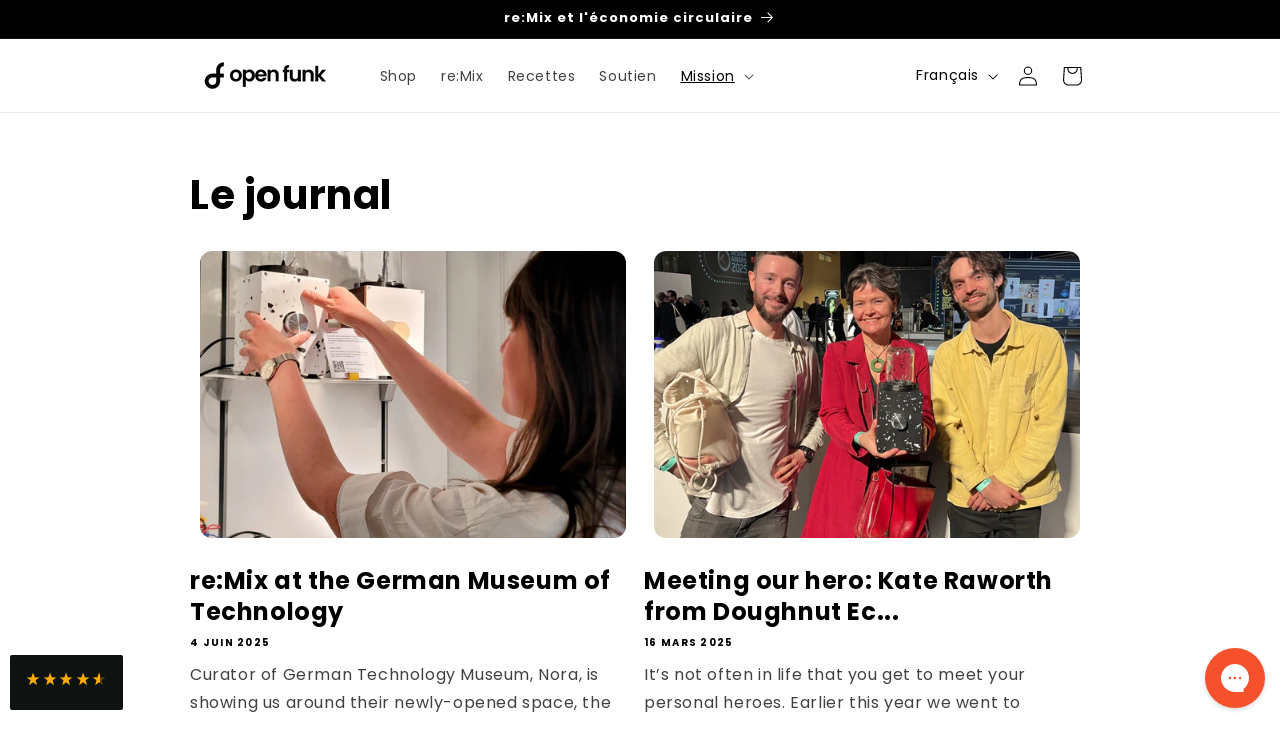

--- FILE ---
content_type: text/css
request_url: https://assets.reviews.io/css/widgets/floating-widget.css
body_size: 18169
content:
.FloatingWidget-prefix{text-align:center}.FloatingWidget-prefix .R-flex-wrapper{box-sizing:border-box;max-width:1240px;margin:0 auto}.FloatingWidget-prefix .R-flex-container-fluid{margin-right:auto;margin-left:auto;padding-right:2rem;padding-left:2rem}.FloatingWidget-prefix .R-flex-row{box-sizing:border-box;display:-webkit-box;display:-webkit-flex;display:-moz-flex;display:-ms-flexbox;display:flex;-webkit-box-flex:0;-webkit-flex:0 1 auto;-moz-box-flex:0;-moz-flex:0 1 auto;-ms-flex:0 1 auto;flex:0 1 auto;-webkit-box-direction:normal;-webkit-box-orient:horizontal;-webkit-flex-direction:row;-moz-flex-direction:row;-ms-flex-direction:row;flex-direction:row;-webkit-flex-wrap:wrap;-moz-flex-wrap:wrap;-ms-flex-wrap:wrap;flex-wrap:wrap;margin-right:-.5rem;margin-left:-.5rem}.FloatingWidget-prefix .R-flex-row--noMargin{margin-left:0;margin-right:0}.FloatingWidget-prefix .R-flex-row.R-flex-reverse{-webkit-box-direction:reverse;-webkit-box-orient:horizontal;-webkit-flex-direction:row-reverse;-moz-flex-direction:row-reverse;-ms-flex-direction:row-reverse;flex-direction:row-reverse}.FloatingWidget-prefix .R-flex-col.R-flex-reverse{-webkit-box-direction:reverse;-webkit-box-orient:vertical;-webkit-flex-direction:column-reverse;-moz-flex-direction:column-reverse;-ms-flex-direction:column-reverse;flex-direction:column-reverse}.FloatingWidget-prefix .R-flex-col-xs{box-sizing:border-box;-webkit-box-flex:0;-webkit-flex-grow:0;-moz-flex-grow:0;-ms-flex-positive:0;flex-grow:0;-webkit-flex-shrink:0;-moz-flex-shrink:0;-ms-flex-negative:0;flex-shrink:0;padding-right:.5rem;padding-left:.5rem;-webkit-flex-basis:auto;-moz-flex-basis:auto;-ms-flex-preferred-size:auto;flex-basis:auto}.FloatingWidget-prefix .R-flex-col-xs-1{box-sizing:border-box;-webkit-box-flex:0;-webkit-flex-grow:0;-moz-flex-grow:0;-ms-flex-positive:0;flex-grow:0;-webkit-flex-shrink:0;-moz-flex-shrink:0;-ms-flex-negative:0;flex-shrink:0;padding-right:.5rem;padding-left:.5rem;-webkit-flex-basis:8.33333%;-moz-flex-basis:8.33333%;-ms-flex-preferred-size:8.33333%;flex-basis:8.33333%;max-width:8.33333%}.FloatingWidget-prefix .R-flex-col-xs-2{box-sizing:border-box;-webkit-box-flex:0;-webkit-flex-grow:0;-moz-flex-grow:0;-ms-flex-positive:0;flex-grow:0;-webkit-flex-shrink:0;-moz-flex-shrink:0;-ms-flex-negative:0;flex-shrink:0;padding-right:.5rem;padding-left:.5rem;-webkit-flex-basis:16.66667%;-moz-flex-basis:16.66667%;-ms-flex-preferred-size:16.66667%;flex-basis:16.66667%;max-width:16.66667%}.FloatingWidget-prefix .R-flex-col-xs-3{box-sizing:border-box;-webkit-box-flex:0;-webkit-flex-grow:0;-moz-flex-grow:0;-ms-flex-positive:0;flex-grow:0;-webkit-flex-shrink:0;-moz-flex-shrink:0;-ms-flex-negative:0;flex-shrink:0;padding-right:.5rem;padding-left:.5rem;-webkit-flex-basis:25%;-moz-flex-basis:25%;-ms-flex-preferred-size:25%;flex-basis:25%;max-width:25%}.FloatingWidget-prefix .R-flex-col-xs-4{box-sizing:border-box;-webkit-box-flex:0;-webkit-flex-grow:0;-moz-flex-grow:0;-ms-flex-positive:0;flex-grow:0;-webkit-flex-shrink:0;-moz-flex-shrink:0;-ms-flex-negative:0;flex-shrink:0;padding-right:.5rem;padding-left:.5rem;-webkit-flex-basis:33.33333%;-moz-flex-basis:33.33333%;-ms-flex-preferred-size:33.33333%;flex-basis:33.33333%;max-width:33.33333%}.FloatingWidget-prefix .R-flex-col-xs-5{box-sizing:border-box;-webkit-box-flex:0;-webkit-flex-grow:0;-moz-flex-grow:0;-ms-flex-positive:0;flex-grow:0;-webkit-flex-shrink:0;-moz-flex-shrink:0;-ms-flex-negative:0;flex-shrink:0;padding-right:.5rem;padding-left:.5rem;-webkit-flex-basis:41.66667%;-moz-flex-basis:41.66667%;-ms-flex-preferred-size:41.66667%;flex-basis:41.66667%;max-width:41.66667%}.FloatingWidget-prefix .R-flex-col-xs-6{box-sizing:border-box;-webkit-box-flex:0;-webkit-flex-grow:0;-moz-flex-grow:0;-ms-flex-positive:0;flex-grow:0;-webkit-flex-shrink:0;-moz-flex-shrink:0;-ms-flex-negative:0;flex-shrink:0;padding-right:.5rem;padding-left:.5rem;-webkit-flex-basis:50%;-moz-flex-basis:50%;-ms-flex-preferred-size:50%;flex-basis:50%;max-width:50%}.FloatingWidget-prefix .R-flex-col-xs-7{box-sizing:border-box;-webkit-box-flex:0;-webkit-flex-grow:0;-moz-flex-grow:0;-ms-flex-positive:0;flex-grow:0;-webkit-flex-shrink:0;-moz-flex-shrink:0;-ms-flex-negative:0;flex-shrink:0;padding-right:.5rem;padding-left:.5rem;-webkit-flex-basis:58.33333%;-moz-flex-basis:58.33333%;-ms-flex-preferred-size:58.33333%;flex-basis:58.33333%;max-width:58.33333%}.FloatingWidget-prefix .R-flex-col-xs-8{box-sizing:border-box;-webkit-box-flex:0;-webkit-flex-grow:0;-moz-flex-grow:0;-ms-flex-positive:0;flex-grow:0;-webkit-flex-shrink:0;-moz-flex-shrink:0;-ms-flex-negative:0;flex-shrink:0;padding-right:.5rem;padding-left:.5rem;-webkit-flex-basis:66.66667%;-moz-flex-basis:66.66667%;-ms-flex-preferred-size:66.66667%;flex-basis:66.66667%;max-width:66.66667%}.FloatingWidget-prefix .R-flex-col-xs-9{box-sizing:border-box;-webkit-box-flex:0;-webkit-flex-grow:0;-moz-flex-grow:0;-ms-flex-positive:0;flex-grow:0;-webkit-flex-shrink:0;-moz-flex-shrink:0;-ms-flex-negative:0;flex-shrink:0;padding-right:.5rem;padding-left:.5rem;-webkit-flex-basis:75%;-moz-flex-basis:75%;-ms-flex-preferred-size:75%;flex-basis:75%;max-width:75%}.FloatingWidget-prefix .R-flex-col-xs-10{box-sizing:border-box;-webkit-box-flex:0;-webkit-flex-grow:0;-moz-flex-grow:0;-ms-flex-positive:0;flex-grow:0;-webkit-flex-shrink:0;-moz-flex-shrink:0;-ms-flex-negative:0;flex-shrink:0;padding-right:.5rem;padding-left:.5rem;-webkit-flex-basis:83.33333%;-moz-flex-basis:83.33333%;-ms-flex-preferred-size:83.33333%;flex-basis:83.33333%;max-width:83.33333%}.FloatingWidget-prefix .R-flex-col-xs-11{box-sizing:border-box;-webkit-box-flex:0;-webkit-flex-grow:0;-moz-flex-grow:0;-ms-flex-positive:0;flex-grow:0;-webkit-flex-shrink:0;-moz-flex-shrink:0;-ms-flex-negative:0;flex-shrink:0;padding-right:.5rem;padding-left:.5rem;-webkit-flex-basis:91.66667%;-moz-flex-basis:91.66667%;-ms-flex-preferred-size:91.66667%;flex-basis:91.66667%;max-width:91.66667%}.FloatingWidget-prefix .R-flex-col-xs-12{box-sizing:border-box;-webkit-box-flex:0;-webkit-flex-grow:0;-moz-flex-grow:0;-ms-flex-positive:0;flex-grow:0;-webkit-flex-shrink:0;-moz-flex-shrink:0;-ms-flex-negative:0;flex-shrink:0;padding-right:.5rem;padding-left:.5rem;-webkit-flex-basis:100%;-moz-flex-basis:100%;-ms-flex-preferred-size:100%;flex-basis:100%;max-width:100%}.FloatingWidget-prefix .R-flex-col-xs-offset-0{box-sizing:border-box;-webkit-box-flex:0;-webkit-flex-grow:0;-moz-flex-grow:0;-ms-flex-positive:0;flex-grow:0;-webkit-flex-shrink:0;-moz-flex-shrink:0;-ms-flex-negative:0;flex-shrink:0;padding-right:.5rem;padding-left:.5rem;margin-left:0}.FloatingWidget-prefix .R-flex-col-xs-offset-1{box-sizing:border-box;-webkit-box-flex:0;-webkit-flex-grow:0;-moz-flex-grow:0;-ms-flex-positive:0;flex-grow:0;-webkit-flex-shrink:0;-moz-flex-shrink:0;-ms-flex-negative:0;flex-shrink:0;padding-right:.5rem;padding-left:.5rem;margin-left:8.33333%}.FloatingWidget-prefix .R-flex-col-xs-offset-2{box-sizing:border-box;-webkit-box-flex:0;-webkit-flex-grow:0;-moz-flex-grow:0;-ms-flex-positive:0;flex-grow:0;-webkit-flex-shrink:0;-moz-flex-shrink:0;-ms-flex-negative:0;flex-shrink:0;padding-right:.5rem;padding-left:.5rem;margin-left:16.66667%}.FloatingWidget-prefix .R-flex-col-xs-offset-3{box-sizing:border-box;-webkit-box-flex:0;-webkit-flex-grow:0;-moz-flex-grow:0;-ms-flex-positive:0;flex-grow:0;-webkit-flex-shrink:0;-moz-flex-shrink:0;-ms-flex-negative:0;flex-shrink:0;padding-right:.5rem;padding-left:.5rem;margin-left:25%}.FloatingWidget-prefix .R-flex-col-xs-offset-4{box-sizing:border-box;-webkit-box-flex:0;-webkit-flex-grow:0;-moz-flex-grow:0;-ms-flex-positive:0;flex-grow:0;-webkit-flex-shrink:0;-moz-flex-shrink:0;-ms-flex-negative:0;flex-shrink:0;padding-right:.5rem;padding-left:.5rem;margin-left:33.33333%}.FloatingWidget-prefix .R-flex-col-xs-offset-5{box-sizing:border-box;-webkit-box-flex:0;-webkit-flex-grow:0;-moz-flex-grow:0;-ms-flex-positive:0;flex-grow:0;-webkit-flex-shrink:0;-moz-flex-shrink:0;-ms-flex-negative:0;flex-shrink:0;padding-right:.5rem;padding-left:.5rem;margin-left:41.66667%}.FloatingWidget-prefix .R-flex-col-xs-offset-6{box-sizing:border-box;-webkit-box-flex:0;-webkit-flex-grow:0;-moz-flex-grow:0;-ms-flex-positive:0;flex-grow:0;-webkit-flex-shrink:0;-moz-flex-shrink:0;-ms-flex-negative:0;flex-shrink:0;padding-right:.5rem;padding-left:.5rem;margin-left:50%}.FloatingWidget-prefix .R-flex-col-xs-offset-7{box-sizing:border-box;-webkit-box-flex:0;-webkit-flex-grow:0;-moz-flex-grow:0;-ms-flex-positive:0;flex-grow:0;-webkit-flex-shrink:0;-moz-flex-shrink:0;-ms-flex-negative:0;flex-shrink:0;padding-right:.5rem;padding-left:.5rem;margin-left:58.33333%}.FloatingWidget-prefix .R-flex-col-xs-offset-8{box-sizing:border-box;-webkit-box-flex:0;-webkit-flex-grow:0;-moz-flex-grow:0;-ms-flex-positive:0;flex-grow:0;-webkit-flex-shrink:0;-moz-flex-shrink:0;-ms-flex-negative:0;flex-shrink:0;padding-right:.5rem;padding-left:.5rem;margin-left:66.66667%}.FloatingWidget-prefix .R-flex-col-xs-offset-9{box-sizing:border-box;-webkit-box-flex:0;-webkit-flex-grow:0;-moz-flex-grow:0;-ms-flex-positive:0;flex-grow:0;-webkit-flex-shrink:0;-moz-flex-shrink:0;-ms-flex-negative:0;flex-shrink:0;padding-right:.5rem;padding-left:.5rem;margin-left:75%}.FloatingWidget-prefix .R-flex-col-xs-offset-10{box-sizing:border-box;-webkit-box-flex:0;-webkit-flex-grow:0;-moz-flex-grow:0;-ms-flex-positive:0;flex-grow:0;-webkit-flex-shrink:0;-moz-flex-shrink:0;-ms-flex-negative:0;flex-shrink:0;padding-right:.5rem;padding-left:.5rem;margin-left:83.33333%}.FloatingWidget-prefix .R-flex-col-xs-offset-11{box-sizing:border-box;-webkit-box-flex:0;-webkit-flex-grow:0;-moz-flex-grow:0;-ms-flex-positive:0;flex-grow:0;-webkit-flex-shrink:0;-moz-flex-shrink:0;-ms-flex-negative:0;flex-shrink:0;padding-right:.5rem;padding-left:.5rem;margin-left:91.66667%}.FloatingWidget-prefix .R-flex-col-xs-offset-12{box-sizing:border-box;-webkit-box-flex:0;-webkit-flex-grow:0;-moz-flex-grow:0;-ms-flex-positive:0;flex-grow:0;-webkit-flex-shrink:0;-moz-flex-shrink:0;-ms-flex-negative:0;flex-shrink:0;padding-right:.5rem;padding-left:.5rem;margin-left:100%}.FloatingWidget-prefix .R-flex-col-xs{-webkit-box-flex:1;-webkit-flex-grow:1;-moz-flex-grow:1;-ms-flex-positive:1;flex-grow:1;-webkit-flex-basis:0;-moz-flex-basis:0;-ms-flex-preferred-size:0;flex-basis:0;max-width:100%}.FloatingWidget-prefix .R-flex-start-xs{-webkit-box-pack:start;-ms-flex-pack:start;-webkit-justify-content:flex-start;-moz-justify-content:flex-start;justify-content:flex-start;text-align:left}.FloatingWidget-prefix .R-flex-center-xs{-webkit-box-pack:center;-ms-flex-pack:center;-webkit-justify-content:center;-moz-justify-content:center;justify-content:center;text-align:center}.FloatingWidget-prefix .R-flex-end-xs{-webkit-box-pack:end;-ms-flex-pack:end;-webkit-justify-content:flex-end;-moz-justify-content:flex-end;justify-content:flex-end;text-align:right}.FloatingWidget-prefix .R-flex-top-xs{-webkit-box-align:start;-ms-flex-align:start;-webkit-align-items:flex-start;-moz-align-items:flex-start;align-items:flex-start}.FloatingWidget-prefix .R-flex-middle-xs{-webkit-box-align:center;-ms-flex-align:center;-webkit-align-items:center;-moz-align-items:center;align-items:center}.FloatingWidget-prefix .R-flex-bottom-xs{-webkit-box-align:end;-ms-flex-align:end;-webkit-align-items:flex-end;-moz-align-items:flex-end;align-items:flex-end}.FloatingWidget-prefix .R-flex-baseline-xs{-webkit-box-align:baseline;-ms-flex-align:baseline;-webkit-align-items:baseline;-moz-align-items:baseline;align-items:baseline}.FloatingWidget-prefix .R-flex-around-xs{-ms-flex-pack:distribute;-webkit-justify-content:space-around;-moz-justify-content:space-around;justify-content:space-around}.FloatingWidget-prefix .R-flex-between-xs{-webkit-box-pack:justify;-ms-flex-pack:justify;-webkit-justify-content:space-between;-moz-justify-content:space-between;justify-content:space-between}.FloatingWidget-prefix .R-flex-first-xs{order:-1}.FloatingWidget-prefix .R-flex-last-xs{order:1}@media only screen and (min-width: 12.5em){.FloatingWidget-prefix .R-flex-container{width:11.98rem}.FloatingWidget-prefix .R-flex-col-xxs{box-sizing:border-box;-webkit-box-flex:0;-webkit-flex-grow:0;-moz-flex-grow:0;-ms-flex-positive:0;flex-grow:0;-webkit-flex-shrink:0;-moz-flex-shrink:0;-ms-flex-negative:0;flex-shrink:0;padding-right:.5rem;padding-left:.5rem;-webkit-flex-basis:auto;-moz-flex-basis:auto;-ms-flex-preferred-size:auto;flex-basis:auto}.FloatingWidget-prefix .R-flex-col-xxs-1{box-sizing:border-box;-webkit-box-flex:0;-webkit-flex-grow:0;-moz-flex-grow:0;-ms-flex-positive:0;flex-grow:0;-webkit-flex-shrink:0;-moz-flex-shrink:0;-ms-flex-negative:0;flex-shrink:0;padding-right:.5rem;padding-left:.5rem;-webkit-flex-basis:8.33333%;-moz-flex-basis:8.33333%;-ms-flex-preferred-size:8.33333%;flex-basis:8.33333%;max-width:8.33333%}.FloatingWidget-prefix .R-flex-col-xxs-2{box-sizing:border-box;-webkit-box-flex:0;-webkit-flex-grow:0;-moz-flex-grow:0;-ms-flex-positive:0;flex-grow:0;-webkit-flex-shrink:0;-moz-flex-shrink:0;-ms-flex-negative:0;flex-shrink:0;padding-right:.5rem;padding-left:.5rem;-webkit-flex-basis:16.66667%;-moz-flex-basis:16.66667%;-ms-flex-preferred-size:16.66667%;flex-basis:16.66667%;max-width:16.66667%}.FloatingWidget-prefix .R-flex-col-xxs-3{box-sizing:border-box;-webkit-box-flex:0;-webkit-flex-grow:0;-moz-flex-grow:0;-ms-flex-positive:0;flex-grow:0;-webkit-flex-shrink:0;-moz-flex-shrink:0;-ms-flex-negative:0;flex-shrink:0;padding-right:.5rem;padding-left:.5rem;-webkit-flex-basis:25%;-moz-flex-basis:25%;-ms-flex-preferred-size:25%;flex-basis:25%;max-width:25%}.FloatingWidget-prefix .R-flex-col-xxs-4{box-sizing:border-box;-webkit-box-flex:0;-webkit-flex-grow:0;-moz-flex-grow:0;-ms-flex-positive:0;flex-grow:0;-webkit-flex-shrink:0;-moz-flex-shrink:0;-ms-flex-negative:0;flex-shrink:0;padding-right:.5rem;padding-left:.5rem;-webkit-flex-basis:33.33333%;-moz-flex-basis:33.33333%;-ms-flex-preferred-size:33.33333%;flex-basis:33.33333%;max-width:33.33333%}.FloatingWidget-prefix .R-flex-col-xxs-5{box-sizing:border-box;-webkit-box-flex:0;-webkit-flex-grow:0;-moz-flex-grow:0;-ms-flex-positive:0;flex-grow:0;-webkit-flex-shrink:0;-moz-flex-shrink:0;-ms-flex-negative:0;flex-shrink:0;padding-right:.5rem;padding-left:.5rem;-webkit-flex-basis:41.66667%;-moz-flex-basis:41.66667%;-ms-flex-preferred-size:41.66667%;flex-basis:41.66667%;max-width:41.66667%}.FloatingWidget-prefix .R-flex-col-xxs-6{box-sizing:border-box;-webkit-box-flex:0;-webkit-flex-grow:0;-moz-flex-grow:0;-ms-flex-positive:0;flex-grow:0;-webkit-flex-shrink:0;-moz-flex-shrink:0;-ms-flex-negative:0;flex-shrink:0;padding-right:.5rem;padding-left:.5rem;-webkit-flex-basis:50%;-moz-flex-basis:50%;-ms-flex-preferred-size:50%;flex-basis:50%;max-width:50%}.FloatingWidget-prefix .R-flex-col-xxs-7{box-sizing:border-box;-webkit-box-flex:0;-webkit-flex-grow:0;-moz-flex-grow:0;-ms-flex-positive:0;flex-grow:0;-webkit-flex-shrink:0;-moz-flex-shrink:0;-ms-flex-negative:0;flex-shrink:0;padding-right:.5rem;padding-left:.5rem;-webkit-flex-basis:58.33333%;-moz-flex-basis:58.33333%;-ms-flex-preferred-size:58.33333%;flex-basis:58.33333%;max-width:58.33333%}.FloatingWidget-prefix .R-flex-col-xxs-8{box-sizing:border-box;-webkit-box-flex:0;-webkit-flex-grow:0;-moz-flex-grow:0;-ms-flex-positive:0;flex-grow:0;-webkit-flex-shrink:0;-moz-flex-shrink:0;-ms-flex-negative:0;flex-shrink:0;padding-right:.5rem;padding-left:.5rem;-webkit-flex-basis:66.66667%;-moz-flex-basis:66.66667%;-ms-flex-preferred-size:66.66667%;flex-basis:66.66667%;max-width:66.66667%}.FloatingWidget-prefix .R-flex-col-xxs-9{box-sizing:border-box;-webkit-box-flex:0;-webkit-flex-grow:0;-moz-flex-grow:0;-ms-flex-positive:0;flex-grow:0;-webkit-flex-shrink:0;-moz-flex-shrink:0;-ms-flex-negative:0;flex-shrink:0;padding-right:.5rem;padding-left:.5rem;-webkit-flex-basis:75%;-moz-flex-basis:75%;-ms-flex-preferred-size:75%;flex-basis:75%;max-width:75%}.FloatingWidget-prefix .R-flex-col-xxs-10{box-sizing:border-box;-webkit-box-flex:0;-webkit-flex-grow:0;-moz-flex-grow:0;-ms-flex-positive:0;flex-grow:0;-webkit-flex-shrink:0;-moz-flex-shrink:0;-ms-flex-negative:0;flex-shrink:0;padding-right:.5rem;padding-left:.5rem;-webkit-flex-basis:83.33333%;-moz-flex-basis:83.33333%;-ms-flex-preferred-size:83.33333%;flex-basis:83.33333%;max-width:83.33333%}.FloatingWidget-prefix .R-flex-col-xxs-11{box-sizing:border-box;-webkit-box-flex:0;-webkit-flex-grow:0;-moz-flex-grow:0;-ms-flex-positive:0;flex-grow:0;-webkit-flex-shrink:0;-moz-flex-shrink:0;-ms-flex-negative:0;flex-shrink:0;padding-right:.5rem;padding-left:.5rem;-webkit-flex-basis:91.66667%;-moz-flex-basis:91.66667%;-ms-flex-preferred-size:91.66667%;flex-basis:91.66667%;max-width:91.66667%}.FloatingWidget-prefix .R-flex-col-xxs-12{box-sizing:border-box;-webkit-box-flex:0;-webkit-flex-grow:0;-moz-flex-grow:0;-ms-flex-positive:0;flex-grow:0;-webkit-flex-shrink:0;-moz-flex-shrink:0;-ms-flex-negative:0;flex-shrink:0;padding-right:.5rem;padding-left:.5rem;-webkit-flex-basis:100%;-moz-flex-basis:100%;-ms-flex-preferred-size:100%;flex-basis:100%;max-width:100%}.FloatingWidget-prefix .R-flex-col-xxs-offset-0{box-sizing:border-box;-webkit-box-flex:0;-webkit-flex-grow:0;-moz-flex-grow:0;-ms-flex-positive:0;flex-grow:0;-webkit-flex-shrink:0;-moz-flex-shrink:0;-ms-flex-negative:0;flex-shrink:0;padding-right:.5rem;padding-left:.5rem;margin-left:0}.FloatingWidget-prefix .R-flex-col-xxs-offset-1{box-sizing:border-box;-webkit-box-flex:0;-webkit-flex-grow:0;-moz-flex-grow:0;-ms-flex-positive:0;flex-grow:0;-webkit-flex-shrink:0;-moz-flex-shrink:0;-ms-flex-negative:0;flex-shrink:0;padding-right:.5rem;padding-left:.5rem;margin-left:8.33333%}.FloatingWidget-prefix .R-flex-col-xxs-offset-2{box-sizing:border-box;-webkit-box-flex:0;-webkit-flex-grow:0;-moz-flex-grow:0;-ms-flex-positive:0;flex-grow:0;-webkit-flex-shrink:0;-moz-flex-shrink:0;-ms-flex-negative:0;flex-shrink:0;padding-right:.5rem;padding-left:.5rem;margin-left:16.66667%}.FloatingWidget-prefix .R-flex-col-xxs-offset-3{box-sizing:border-box;-webkit-box-flex:0;-webkit-flex-grow:0;-moz-flex-grow:0;-ms-flex-positive:0;flex-grow:0;-webkit-flex-shrink:0;-moz-flex-shrink:0;-ms-flex-negative:0;flex-shrink:0;padding-right:.5rem;padding-left:.5rem;margin-left:25%}.FloatingWidget-prefix .R-flex-col-xxs-offset-4{box-sizing:border-box;-webkit-box-flex:0;-webkit-flex-grow:0;-moz-flex-grow:0;-ms-flex-positive:0;flex-grow:0;-webkit-flex-shrink:0;-moz-flex-shrink:0;-ms-flex-negative:0;flex-shrink:0;padding-right:.5rem;padding-left:.5rem;margin-left:33.33333%}.FloatingWidget-prefix .R-flex-col-xxs-offset-5{box-sizing:border-box;-webkit-box-flex:0;-webkit-flex-grow:0;-moz-flex-grow:0;-ms-flex-positive:0;flex-grow:0;-webkit-flex-shrink:0;-moz-flex-shrink:0;-ms-flex-negative:0;flex-shrink:0;padding-right:.5rem;padding-left:.5rem;margin-left:41.66667%}.FloatingWidget-prefix .R-flex-col-xxs-offset-6{box-sizing:border-box;-webkit-box-flex:0;-webkit-flex-grow:0;-moz-flex-grow:0;-ms-flex-positive:0;flex-grow:0;-webkit-flex-shrink:0;-moz-flex-shrink:0;-ms-flex-negative:0;flex-shrink:0;padding-right:.5rem;padding-left:.5rem;margin-left:50%}.FloatingWidget-prefix .R-flex-col-xxs-offset-7{box-sizing:border-box;-webkit-box-flex:0;-webkit-flex-grow:0;-moz-flex-grow:0;-ms-flex-positive:0;flex-grow:0;-webkit-flex-shrink:0;-moz-flex-shrink:0;-ms-flex-negative:0;flex-shrink:0;padding-right:.5rem;padding-left:.5rem;margin-left:58.33333%}.FloatingWidget-prefix .R-flex-col-xxs-offset-8{box-sizing:border-box;-webkit-box-flex:0;-webkit-flex-grow:0;-moz-flex-grow:0;-ms-flex-positive:0;flex-grow:0;-webkit-flex-shrink:0;-moz-flex-shrink:0;-ms-flex-negative:0;flex-shrink:0;padding-right:.5rem;padding-left:.5rem;margin-left:66.66667%}.FloatingWidget-prefix .R-flex-col-xxs-offset-9{box-sizing:border-box;-webkit-box-flex:0;-webkit-flex-grow:0;-moz-flex-grow:0;-ms-flex-positive:0;flex-grow:0;-webkit-flex-shrink:0;-moz-flex-shrink:0;-ms-flex-negative:0;flex-shrink:0;padding-right:.5rem;padding-left:.5rem;margin-left:75%}.FloatingWidget-prefix .R-flex-col-xxs-offset-10{box-sizing:border-box;-webkit-box-flex:0;-webkit-flex-grow:0;-moz-flex-grow:0;-ms-flex-positive:0;flex-grow:0;-webkit-flex-shrink:0;-moz-flex-shrink:0;-ms-flex-negative:0;flex-shrink:0;padding-right:.5rem;padding-left:.5rem;margin-left:83.33333%}.FloatingWidget-prefix .R-flex-col-xxs-offset-11{box-sizing:border-box;-webkit-box-flex:0;-webkit-flex-grow:0;-moz-flex-grow:0;-ms-flex-positive:0;flex-grow:0;-webkit-flex-shrink:0;-moz-flex-shrink:0;-ms-flex-negative:0;flex-shrink:0;padding-right:.5rem;padding-left:.5rem;margin-left:91.66667%}.FloatingWidget-prefix .R-flex-col-xxs-offset-12{box-sizing:border-box;-webkit-box-flex:0;-webkit-flex-grow:0;-moz-flex-grow:0;-ms-flex-positive:0;flex-grow:0;-webkit-flex-shrink:0;-moz-flex-shrink:0;-ms-flex-negative:0;flex-shrink:0;padding-right:.5rem;padding-left:.5rem;margin-left:100%}.FloatingWidget-prefix .R-flex-start-xxs{-webkit-box-pack:start;-ms-flex-pack:start;-webkit-justify-content:flex-start;-moz-justify-content:flex-start;justify-content:flex-start;text-align:left}.FloatingWidget-prefix .R-flex-center-xxs{-webkit-box-pack:center;-ms-flex-pack:center;-webkit-justify-content:center;-moz-justify-content:center;justify-content:center;text-align:center}.FloatingWidget-prefix .R-flex-end-xxs{-webkit-box-pack:end;-ms-flex-pack:end;-webkit-justify-content:flex-end;-moz-justify-content:flex-end;justify-content:flex-end;text-align:right}.FloatingWidget-prefix .R-flex-top-xxs{-webkit-box-align:start;-ms-flex-align:start;-webkit-align-items:flex-start;-moz-align-items:flex-start;align-items:flex-start}.FloatingWidget-prefix .R-flex-middle-xxs{-webkit-box-align:center;-ms-flex-align:center;-webkit-align-items:center;-moz-align-items:center;align-items:center}.FloatingWidget-prefix .R-flex-bottom-xxs{-webkit-box-align:end;-ms-flex-align:end;-webkit-align-items:flex-end;-moz-align-items:flex-end;align-items:flex-end}.FloatingWidget-prefix .R-flex-baseline-xxs{-webkit-box-align:baseline;-ms-flex-align:baseline;-webkit-align-items:baseline;-moz-align-items:baseline;align-items:baseline}.FloatingWidget-prefix .R-flex-around-xxs{-ms-flex-pack:distribute;-webkit-justify-content:space-around;-moz-justify-content:space-around;justify-content:space-around}.FloatingWidget-prefix .R-flex-between-xxs{-webkit-box-pack:justify;-ms-flex-pack:justify;-webkit-justify-content:space-between;-moz-justify-content:space-between;justify-content:space-between}.FloatingWidget-prefix .R-flex-first-xxs{order:-1}.FloatingWidget-prefix .R-flex-last-xxs{order:1}}@media only screen and (min-width: 30em){.FloatingWidget-prefix .R-flex-container{width:28.75rem}.FloatingWidget-prefix .R-flex-col-xs{box-sizing:border-box;-webkit-box-flex:0;-webkit-flex-grow:0;-moz-flex-grow:0;-ms-flex-positive:0;flex-grow:0;-webkit-flex-shrink:0;-moz-flex-shrink:0;-ms-flex-negative:0;flex-shrink:0;padding-right:.5rem;padding-left:.5rem;-webkit-flex-basis:auto;-moz-flex-basis:auto;-ms-flex-preferred-size:auto;flex-basis:auto}.FloatingWidget-prefix .R-flex-col-xs-1{box-sizing:border-box;-webkit-box-flex:0;-webkit-flex-grow:0;-moz-flex-grow:0;-ms-flex-positive:0;flex-grow:0;-webkit-flex-shrink:0;-moz-flex-shrink:0;-ms-flex-negative:0;flex-shrink:0;padding-right:.5rem;padding-left:.5rem;-webkit-flex-basis:8.33333%;-moz-flex-basis:8.33333%;-ms-flex-preferred-size:8.33333%;flex-basis:8.33333%;max-width:8.33333%}.FloatingWidget-prefix .R-flex-col-xs-2{box-sizing:border-box;-webkit-box-flex:0;-webkit-flex-grow:0;-moz-flex-grow:0;-ms-flex-positive:0;flex-grow:0;-webkit-flex-shrink:0;-moz-flex-shrink:0;-ms-flex-negative:0;flex-shrink:0;padding-right:.5rem;padding-left:.5rem;-webkit-flex-basis:16.66667%;-moz-flex-basis:16.66667%;-ms-flex-preferred-size:16.66667%;flex-basis:16.66667%;max-width:16.66667%}.FloatingWidget-prefix .R-flex-col-xs-3{box-sizing:border-box;-webkit-box-flex:0;-webkit-flex-grow:0;-moz-flex-grow:0;-ms-flex-positive:0;flex-grow:0;-webkit-flex-shrink:0;-moz-flex-shrink:0;-ms-flex-negative:0;flex-shrink:0;padding-right:.5rem;padding-left:.5rem;-webkit-flex-basis:25%;-moz-flex-basis:25%;-ms-flex-preferred-size:25%;flex-basis:25%;max-width:25%}.FloatingWidget-prefix .R-flex-col-xs-4{box-sizing:border-box;-webkit-box-flex:0;-webkit-flex-grow:0;-moz-flex-grow:0;-ms-flex-positive:0;flex-grow:0;-webkit-flex-shrink:0;-moz-flex-shrink:0;-ms-flex-negative:0;flex-shrink:0;padding-right:.5rem;padding-left:.5rem;-webkit-flex-basis:33.33333%;-moz-flex-basis:33.33333%;-ms-flex-preferred-size:33.33333%;flex-basis:33.33333%;max-width:33.33333%}.FloatingWidget-prefix .R-flex-col-xs-5{box-sizing:border-box;-webkit-box-flex:0;-webkit-flex-grow:0;-moz-flex-grow:0;-ms-flex-positive:0;flex-grow:0;-webkit-flex-shrink:0;-moz-flex-shrink:0;-ms-flex-negative:0;flex-shrink:0;padding-right:.5rem;padding-left:.5rem;-webkit-flex-basis:41.66667%;-moz-flex-basis:41.66667%;-ms-flex-preferred-size:41.66667%;flex-basis:41.66667%;max-width:41.66667%}.FloatingWidget-prefix .R-flex-col-xs-6{box-sizing:border-box;-webkit-box-flex:0;-webkit-flex-grow:0;-moz-flex-grow:0;-ms-flex-positive:0;flex-grow:0;-webkit-flex-shrink:0;-moz-flex-shrink:0;-ms-flex-negative:0;flex-shrink:0;padding-right:.5rem;padding-left:.5rem;-webkit-flex-basis:50%;-moz-flex-basis:50%;-ms-flex-preferred-size:50%;flex-basis:50%;max-width:50%}.FloatingWidget-prefix .R-flex-col-xs-7{box-sizing:border-box;-webkit-box-flex:0;-webkit-flex-grow:0;-moz-flex-grow:0;-ms-flex-positive:0;flex-grow:0;-webkit-flex-shrink:0;-moz-flex-shrink:0;-ms-flex-negative:0;flex-shrink:0;padding-right:.5rem;padding-left:.5rem;-webkit-flex-basis:58.33333%;-moz-flex-basis:58.33333%;-ms-flex-preferred-size:58.33333%;flex-basis:58.33333%;max-width:58.33333%}.FloatingWidget-prefix .R-flex-col-xs-8{box-sizing:border-box;-webkit-box-flex:0;-webkit-flex-grow:0;-moz-flex-grow:0;-ms-flex-positive:0;flex-grow:0;-webkit-flex-shrink:0;-moz-flex-shrink:0;-ms-flex-negative:0;flex-shrink:0;padding-right:.5rem;padding-left:.5rem;-webkit-flex-basis:66.66667%;-moz-flex-basis:66.66667%;-ms-flex-preferred-size:66.66667%;flex-basis:66.66667%;max-width:66.66667%}.FloatingWidget-prefix .R-flex-col-xs-9{box-sizing:border-box;-webkit-box-flex:0;-webkit-flex-grow:0;-moz-flex-grow:0;-ms-flex-positive:0;flex-grow:0;-webkit-flex-shrink:0;-moz-flex-shrink:0;-ms-flex-negative:0;flex-shrink:0;padding-right:.5rem;padding-left:.5rem;-webkit-flex-basis:75%;-moz-flex-basis:75%;-ms-flex-preferred-size:75%;flex-basis:75%;max-width:75%}.FloatingWidget-prefix .R-flex-col-xs-10{box-sizing:border-box;-webkit-box-flex:0;-webkit-flex-grow:0;-moz-flex-grow:0;-ms-flex-positive:0;flex-grow:0;-webkit-flex-shrink:0;-moz-flex-shrink:0;-ms-flex-negative:0;flex-shrink:0;padding-right:.5rem;padding-left:.5rem;-webkit-flex-basis:83.33333%;-moz-flex-basis:83.33333%;-ms-flex-preferred-size:83.33333%;flex-basis:83.33333%;max-width:83.33333%}.FloatingWidget-prefix .R-flex-col-xs-11{box-sizing:border-box;-webkit-box-flex:0;-webkit-flex-grow:0;-moz-flex-grow:0;-ms-flex-positive:0;flex-grow:0;-webkit-flex-shrink:0;-moz-flex-shrink:0;-ms-flex-negative:0;flex-shrink:0;padding-right:.5rem;padding-left:.5rem;-webkit-flex-basis:91.66667%;-moz-flex-basis:91.66667%;-ms-flex-preferred-size:91.66667%;flex-basis:91.66667%;max-width:91.66667%}.FloatingWidget-prefix .R-flex-col-xs-12{box-sizing:border-box;-webkit-box-flex:0;-webkit-flex-grow:0;-moz-flex-grow:0;-ms-flex-positive:0;flex-grow:0;-webkit-flex-shrink:0;-moz-flex-shrink:0;-ms-flex-negative:0;flex-shrink:0;padding-right:.5rem;padding-left:.5rem;-webkit-flex-basis:100%;-moz-flex-basis:100%;-ms-flex-preferred-size:100%;flex-basis:100%;max-width:100%}.FloatingWidget-prefix .R-flex-col-xs-offset-0{box-sizing:border-box;-webkit-box-flex:0;-webkit-flex-grow:0;-moz-flex-grow:0;-ms-flex-positive:0;flex-grow:0;-webkit-flex-shrink:0;-moz-flex-shrink:0;-ms-flex-negative:0;flex-shrink:0;padding-right:.5rem;padding-left:.5rem;margin-left:0}.FloatingWidget-prefix .R-flex-col-xs-offset-1{box-sizing:border-box;-webkit-box-flex:0;-webkit-flex-grow:0;-moz-flex-grow:0;-ms-flex-positive:0;flex-grow:0;-webkit-flex-shrink:0;-moz-flex-shrink:0;-ms-flex-negative:0;flex-shrink:0;padding-right:.5rem;padding-left:.5rem;margin-left:8.33333%}.FloatingWidget-prefix .R-flex-col-xs-offset-2{box-sizing:border-box;-webkit-box-flex:0;-webkit-flex-grow:0;-moz-flex-grow:0;-ms-flex-positive:0;flex-grow:0;-webkit-flex-shrink:0;-moz-flex-shrink:0;-ms-flex-negative:0;flex-shrink:0;padding-right:.5rem;padding-left:.5rem;margin-left:16.66667%}.FloatingWidget-prefix .R-flex-col-xs-offset-3{box-sizing:border-box;-webkit-box-flex:0;-webkit-flex-grow:0;-moz-flex-grow:0;-ms-flex-positive:0;flex-grow:0;-webkit-flex-shrink:0;-moz-flex-shrink:0;-ms-flex-negative:0;flex-shrink:0;padding-right:.5rem;padding-left:.5rem;margin-left:25%}.FloatingWidget-prefix .R-flex-col-xs-offset-4{box-sizing:border-box;-webkit-box-flex:0;-webkit-flex-grow:0;-moz-flex-grow:0;-ms-flex-positive:0;flex-grow:0;-webkit-flex-shrink:0;-moz-flex-shrink:0;-ms-flex-negative:0;flex-shrink:0;padding-right:.5rem;padding-left:.5rem;margin-left:33.33333%}.FloatingWidget-prefix .R-flex-col-xs-offset-5{box-sizing:border-box;-webkit-box-flex:0;-webkit-flex-grow:0;-moz-flex-grow:0;-ms-flex-positive:0;flex-grow:0;-webkit-flex-shrink:0;-moz-flex-shrink:0;-ms-flex-negative:0;flex-shrink:0;padding-right:.5rem;padding-left:.5rem;margin-left:41.66667%}.FloatingWidget-prefix .R-flex-col-xs-offset-6{box-sizing:border-box;-webkit-box-flex:0;-webkit-flex-grow:0;-moz-flex-grow:0;-ms-flex-positive:0;flex-grow:0;-webkit-flex-shrink:0;-moz-flex-shrink:0;-ms-flex-negative:0;flex-shrink:0;padding-right:.5rem;padding-left:.5rem;margin-left:50%}.FloatingWidget-prefix .R-flex-col-xs-offset-7{box-sizing:border-box;-webkit-box-flex:0;-webkit-flex-grow:0;-moz-flex-grow:0;-ms-flex-positive:0;flex-grow:0;-webkit-flex-shrink:0;-moz-flex-shrink:0;-ms-flex-negative:0;flex-shrink:0;padding-right:.5rem;padding-left:.5rem;margin-left:58.33333%}.FloatingWidget-prefix .R-flex-col-xs-offset-8{box-sizing:border-box;-webkit-box-flex:0;-webkit-flex-grow:0;-moz-flex-grow:0;-ms-flex-positive:0;flex-grow:0;-webkit-flex-shrink:0;-moz-flex-shrink:0;-ms-flex-negative:0;flex-shrink:0;padding-right:.5rem;padding-left:.5rem;margin-left:66.66667%}.FloatingWidget-prefix .R-flex-col-xs-offset-9{box-sizing:border-box;-webkit-box-flex:0;-webkit-flex-grow:0;-moz-flex-grow:0;-ms-flex-positive:0;flex-grow:0;-webkit-flex-shrink:0;-moz-flex-shrink:0;-ms-flex-negative:0;flex-shrink:0;padding-right:.5rem;padding-left:.5rem;margin-left:75%}.FloatingWidget-prefix .R-flex-col-xs-offset-10{box-sizing:border-box;-webkit-box-flex:0;-webkit-flex-grow:0;-moz-flex-grow:0;-ms-flex-positive:0;flex-grow:0;-webkit-flex-shrink:0;-moz-flex-shrink:0;-ms-flex-negative:0;flex-shrink:0;padding-right:.5rem;padding-left:.5rem;margin-left:83.33333%}.FloatingWidget-prefix .R-flex-col-xs-offset-11{box-sizing:border-box;-webkit-box-flex:0;-webkit-flex-grow:0;-moz-flex-grow:0;-ms-flex-positive:0;flex-grow:0;-webkit-flex-shrink:0;-moz-flex-shrink:0;-ms-flex-negative:0;flex-shrink:0;padding-right:.5rem;padding-left:.5rem;margin-left:91.66667%}.FloatingWidget-prefix .R-flex-col-xs-offset-12{box-sizing:border-box;-webkit-box-flex:0;-webkit-flex-grow:0;-moz-flex-grow:0;-ms-flex-positive:0;flex-grow:0;-webkit-flex-shrink:0;-moz-flex-shrink:0;-ms-flex-negative:0;flex-shrink:0;padding-right:.5rem;padding-left:.5rem;margin-left:100%}.FloatingWidget-prefix .R-flex-start-xs{-webkit-box-pack:start;-ms-flex-pack:start;-webkit-justify-content:flex-start;-moz-justify-content:flex-start;justify-content:flex-start;text-align:left}.FloatingWidget-prefix .R-flex-center-xs{-webkit-box-pack:center;-ms-flex-pack:center;-webkit-justify-content:center;-moz-justify-content:center;justify-content:center;text-align:center}.FloatingWidget-prefix .R-flex-end-xs{-webkit-box-pack:end;-ms-flex-pack:end;-webkit-justify-content:flex-end;-moz-justify-content:flex-end;justify-content:flex-end;text-align:right}.FloatingWidget-prefix .R-flex-top-xs{-webkit-box-align:start;-ms-flex-align:start;-webkit-align-items:flex-start;-moz-align-items:flex-start;align-items:flex-start}.FloatingWidget-prefix .R-flex-middle-xs{-webkit-box-align:center;-ms-flex-align:center;-webkit-align-items:center;-moz-align-items:center;align-items:center}.FloatingWidget-prefix .R-flex-bottom-xs{-webkit-box-align:end;-ms-flex-align:end;-webkit-align-items:flex-end;-moz-align-items:flex-end;align-items:flex-end}.FloatingWidget-prefix .R-flex-baseline-xs{-webkit-box-align:baseline;-ms-flex-align:baseline;-webkit-align-items:baseline;-moz-align-items:baseline;align-items:baseline}.FloatingWidget-prefix .R-flex-around-xs{-ms-flex-pack:distribute;-webkit-justify-content:space-around;-moz-justify-content:space-around;justify-content:space-around}.FloatingWidget-prefix .R-flex-between-xs{-webkit-box-pack:justify;-ms-flex-pack:justify;-webkit-justify-content:space-between;-moz-justify-content:space-between;justify-content:space-between}.FloatingWidget-prefix .R-flex-first-xs{order:-1}.FloatingWidget-prefix .R-flex-last-xs{order:1}}@media only screen and (min-width: 48em){.FloatingWidget-prefix .R-flex-container{width:46rem}.FloatingWidget-prefix .R-flex-col-sm{box-sizing:border-box;-webkit-box-flex:0;-webkit-flex-grow:0;-moz-flex-grow:0;-ms-flex-positive:0;flex-grow:0;-webkit-flex-shrink:0;-moz-flex-shrink:0;-ms-flex-negative:0;flex-shrink:0;padding-right:.5rem;padding-left:.5rem;-webkit-flex-basis:auto;-moz-flex-basis:auto;-ms-flex-preferred-size:auto;flex-basis:auto}.FloatingWidget-prefix .R-flex-col-sm-1{box-sizing:border-box;-webkit-box-flex:0;-webkit-flex-grow:0;-moz-flex-grow:0;-ms-flex-positive:0;flex-grow:0;-webkit-flex-shrink:0;-moz-flex-shrink:0;-ms-flex-negative:0;flex-shrink:0;padding-right:.5rem;padding-left:.5rem;-webkit-flex-basis:8.33333%;-moz-flex-basis:8.33333%;-ms-flex-preferred-size:8.33333%;flex-basis:8.33333%;max-width:8.33333%}.FloatingWidget-prefix .R-flex-col-sm-2{box-sizing:border-box;-webkit-box-flex:0;-webkit-flex-grow:0;-moz-flex-grow:0;-ms-flex-positive:0;flex-grow:0;-webkit-flex-shrink:0;-moz-flex-shrink:0;-ms-flex-negative:0;flex-shrink:0;padding-right:.5rem;padding-left:.5rem;-webkit-flex-basis:16.66667%;-moz-flex-basis:16.66667%;-ms-flex-preferred-size:16.66667%;flex-basis:16.66667%;max-width:16.66667%}.FloatingWidget-prefix .R-flex-col-sm-3{box-sizing:border-box;-webkit-box-flex:0;-webkit-flex-grow:0;-moz-flex-grow:0;-ms-flex-positive:0;flex-grow:0;-webkit-flex-shrink:0;-moz-flex-shrink:0;-ms-flex-negative:0;flex-shrink:0;padding-right:.5rem;padding-left:.5rem;-webkit-flex-basis:25%;-moz-flex-basis:25%;-ms-flex-preferred-size:25%;flex-basis:25%;max-width:25%}.FloatingWidget-prefix .R-flex-col-sm-4{box-sizing:border-box;-webkit-box-flex:0;-webkit-flex-grow:0;-moz-flex-grow:0;-ms-flex-positive:0;flex-grow:0;-webkit-flex-shrink:0;-moz-flex-shrink:0;-ms-flex-negative:0;flex-shrink:0;padding-right:.5rem;padding-left:.5rem;-webkit-flex-basis:33.33333%;-moz-flex-basis:33.33333%;-ms-flex-preferred-size:33.33333%;flex-basis:33.33333%;max-width:33.33333%}.FloatingWidget-prefix .R-flex-col-sm-5{box-sizing:border-box;-webkit-box-flex:0;-webkit-flex-grow:0;-moz-flex-grow:0;-ms-flex-positive:0;flex-grow:0;-webkit-flex-shrink:0;-moz-flex-shrink:0;-ms-flex-negative:0;flex-shrink:0;padding-right:.5rem;padding-left:.5rem;-webkit-flex-basis:41.66667%;-moz-flex-basis:41.66667%;-ms-flex-preferred-size:41.66667%;flex-basis:41.66667%;max-width:41.66667%}.FloatingWidget-prefix .R-flex-col-sm-6{box-sizing:border-box;-webkit-box-flex:0;-webkit-flex-grow:0;-moz-flex-grow:0;-ms-flex-positive:0;flex-grow:0;-webkit-flex-shrink:0;-moz-flex-shrink:0;-ms-flex-negative:0;flex-shrink:0;padding-right:.5rem;padding-left:.5rem;-webkit-flex-basis:50%;-moz-flex-basis:50%;-ms-flex-preferred-size:50%;flex-basis:50%;max-width:50%}.FloatingWidget-prefix .R-flex-col-sm-7{box-sizing:border-box;-webkit-box-flex:0;-webkit-flex-grow:0;-moz-flex-grow:0;-ms-flex-positive:0;flex-grow:0;-webkit-flex-shrink:0;-moz-flex-shrink:0;-ms-flex-negative:0;flex-shrink:0;padding-right:.5rem;padding-left:.5rem;-webkit-flex-basis:58.33333%;-moz-flex-basis:58.33333%;-ms-flex-preferred-size:58.33333%;flex-basis:58.33333%;max-width:58.33333%}.FloatingWidget-prefix .R-flex-col-sm-8{box-sizing:border-box;-webkit-box-flex:0;-webkit-flex-grow:0;-moz-flex-grow:0;-ms-flex-positive:0;flex-grow:0;-webkit-flex-shrink:0;-moz-flex-shrink:0;-ms-flex-negative:0;flex-shrink:0;padding-right:.5rem;padding-left:.5rem;-webkit-flex-basis:66.66667%;-moz-flex-basis:66.66667%;-ms-flex-preferred-size:66.66667%;flex-basis:66.66667%;max-width:66.66667%}.FloatingWidget-prefix .R-flex-col-sm-9{box-sizing:border-box;-webkit-box-flex:0;-webkit-flex-grow:0;-moz-flex-grow:0;-ms-flex-positive:0;flex-grow:0;-webkit-flex-shrink:0;-moz-flex-shrink:0;-ms-flex-negative:0;flex-shrink:0;padding-right:.5rem;padding-left:.5rem;-webkit-flex-basis:75%;-moz-flex-basis:75%;-ms-flex-preferred-size:75%;flex-basis:75%;max-width:75%}.FloatingWidget-prefix .R-flex-col-sm-10{box-sizing:border-box;-webkit-box-flex:0;-webkit-flex-grow:0;-moz-flex-grow:0;-ms-flex-positive:0;flex-grow:0;-webkit-flex-shrink:0;-moz-flex-shrink:0;-ms-flex-negative:0;flex-shrink:0;padding-right:.5rem;padding-left:.5rem;-webkit-flex-basis:83.33333%;-moz-flex-basis:83.33333%;-ms-flex-preferred-size:83.33333%;flex-basis:83.33333%;max-width:83.33333%}.FloatingWidget-prefix .R-flex-col-sm-11{box-sizing:border-box;-webkit-box-flex:0;-webkit-flex-grow:0;-moz-flex-grow:0;-ms-flex-positive:0;flex-grow:0;-webkit-flex-shrink:0;-moz-flex-shrink:0;-ms-flex-negative:0;flex-shrink:0;padding-right:.5rem;padding-left:.5rem;-webkit-flex-basis:91.66667%;-moz-flex-basis:91.66667%;-ms-flex-preferred-size:91.66667%;flex-basis:91.66667%;max-width:91.66667%}.FloatingWidget-prefix .R-flex-col-sm-12{box-sizing:border-box;-webkit-box-flex:0;-webkit-flex-grow:0;-moz-flex-grow:0;-ms-flex-positive:0;flex-grow:0;-webkit-flex-shrink:0;-moz-flex-shrink:0;-ms-flex-negative:0;flex-shrink:0;padding-right:.5rem;padding-left:.5rem;-webkit-flex-basis:100%;-moz-flex-basis:100%;-ms-flex-preferred-size:100%;flex-basis:100%;max-width:100%}.FloatingWidget-prefix .R-flex-col-sm-offset-0{box-sizing:border-box;-webkit-box-flex:0;-webkit-flex-grow:0;-moz-flex-grow:0;-ms-flex-positive:0;flex-grow:0;-webkit-flex-shrink:0;-moz-flex-shrink:0;-ms-flex-negative:0;flex-shrink:0;padding-right:.5rem;padding-left:.5rem;margin-left:0}.FloatingWidget-prefix .R-flex-col-sm-offset-1{box-sizing:border-box;-webkit-box-flex:0;-webkit-flex-grow:0;-moz-flex-grow:0;-ms-flex-positive:0;flex-grow:0;-webkit-flex-shrink:0;-moz-flex-shrink:0;-ms-flex-negative:0;flex-shrink:0;padding-right:.5rem;padding-left:.5rem;margin-left:8.33333%}.FloatingWidget-prefix .R-flex-col-sm-offset-2{box-sizing:border-box;-webkit-box-flex:0;-webkit-flex-grow:0;-moz-flex-grow:0;-ms-flex-positive:0;flex-grow:0;-webkit-flex-shrink:0;-moz-flex-shrink:0;-ms-flex-negative:0;flex-shrink:0;padding-right:.5rem;padding-left:.5rem;margin-left:16.66667%}.FloatingWidget-prefix .R-flex-col-sm-offset-3{box-sizing:border-box;-webkit-box-flex:0;-webkit-flex-grow:0;-moz-flex-grow:0;-ms-flex-positive:0;flex-grow:0;-webkit-flex-shrink:0;-moz-flex-shrink:0;-ms-flex-negative:0;flex-shrink:0;padding-right:.5rem;padding-left:.5rem;margin-left:25%}.FloatingWidget-prefix .R-flex-col-sm-offset-4{box-sizing:border-box;-webkit-box-flex:0;-webkit-flex-grow:0;-moz-flex-grow:0;-ms-flex-positive:0;flex-grow:0;-webkit-flex-shrink:0;-moz-flex-shrink:0;-ms-flex-negative:0;flex-shrink:0;padding-right:.5rem;padding-left:.5rem;margin-left:33.33333%}.FloatingWidget-prefix .R-flex-col-sm-offset-5{box-sizing:border-box;-webkit-box-flex:0;-webkit-flex-grow:0;-moz-flex-grow:0;-ms-flex-positive:0;flex-grow:0;-webkit-flex-shrink:0;-moz-flex-shrink:0;-ms-flex-negative:0;flex-shrink:0;padding-right:.5rem;padding-left:.5rem;margin-left:41.66667%}.FloatingWidget-prefix .R-flex-col-sm-offset-6{box-sizing:border-box;-webkit-box-flex:0;-webkit-flex-grow:0;-moz-flex-grow:0;-ms-flex-positive:0;flex-grow:0;-webkit-flex-shrink:0;-moz-flex-shrink:0;-ms-flex-negative:0;flex-shrink:0;padding-right:.5rem;padding-left:.5rem;margin-left:50%}.FloatingWidget-prefix .R-flex-col-sm-offset-7{box-sizing:border-box;-webkit-box-flex:0;-webkit-flex-grow:0;-moz-flex-grow:0;-ms-flex-positive:0;flex-grow:0;-webkit-flex-shrink:0;-moz-flex-shrink:0;-ms-flex-negative:0;flex-shrink:0;padding-right:.5rem;padding-left:.5rem;margin-left:58.33333%}.FloatingWidget-prefix .R-flex-col-sm-offset-8{box-sizing:border-box;-webkit-box-flex:0;-webkit-flex-grow:0;-moz-flex-grow:0;-ms-flex-positive:0;flex-grow:0;-webkit-flex-shrink:0;-moz-flex-shrink:0;-ms-flex-negative:0;flex-shrink:0;padding-right:.5rem;padding-left:.5rem;margin-left:66.66667%}.FloatingWidget-prefix .R-flex-col-sm-offset-9{box-sizing:border-box;-webkit-box-flex:0;-webkit-flex-grow:0;-moz-flex-grow:0;-ms-flex-positive:0;flex-grow:0;-webkit-flex-shrink:0;-moz-flex-shrink:0;-ms-flex-negative:0;flex-shrink:0;padding-right:.5rem;padding-left:.5rem;margin-left:75%}.FloatingWidget-prefix .R-flex-col-sm-offset-10{box-sizing:border-box;-webkit-box-flex:0;-webkit-flex-grow:0;-moz-flex-grow:0;-ms-flex-positive:0;flex-grow:0;-webkit-flex-shrink:0;-moz-flex-shrink:0;-ms-flex-negative:0;flex-shrink:0;padding-right:.5rem;padding-left:.5rem;margin-left:83.33333%}.FloatingWidget-prefix .R-flex-col-sm-offset-11{box-sizing:border-box;-webkit-box-flex:0;-webkit-flex-grow:0;-moz-flex-grow:0;-ms-flex-positive:0;flex-grow:0;-webkit-flex-shrink:0;-moz-flex-shrink:0;-ms-flex-negative:0;flex-shrink:0;padding-right:.5rem;padding-left:.5rem;margin-left:91.66667%}.FloatingWidget-prefix .R-flex-col-sm-offset-12{box-sizing:border-box;-webkit-box-flex:0;-webkit-flex-grow:0;-moz-flex-grow:0;-ms-flex-positive:0;flex-grow:0;-webkit-flex-shrink:0;-moz-flex-shrink:0;-ms-flex-negative:0;flex-shrink:0;padding-right:.5rem;padding-left:.5rem;margin-left:100%}.FloatingWidget-prefix .R-flex-start-sm{-webkit-box-pack:start;-ms-flex-pack:start;-webkit-justify-content:flex-start;-moz-justify-content:flex-start;justify-content:flex-start;text-align:left}.FloatingWidget-prefix .R-flex-center-sm{-webkit-box-pack:center;-ms-flex-pack:center;-webkit-justify-content:center;-moz-justify-content:center;justify-content:center;text-align:center}.FloatingWidget-prefix .R-flex-end-sm{-webkit-box-pack:end;-ms-flex-pack:end;-webkit-justify-content:flex-end;-moz-justify-content:flex-end;justify-content:flex-end;text-align:right}.FloatingWidget-prefix .R-flex-top-sm{-webkit-box-align:start;-ms-flex-align:start;-webkit-align-items:flex-start;-moz-align-items:flex-start;align-items:flex-start}.FloatingWidget-prefix .R-flex-middle-sm{-webkit-box-align:center;-ms-flex-align:center;-webkit-align-items:center;-moz-align-items:center;align-items:center}.FloatingWidget-prefix .R-flex-bottom-sm{-webkit-box-align:end;-ms-flex-align:end;-webkit-align-items:flex-end;-moz-align-items:flex-end;align-items:flex-end}.FloatingWidget-prefix .R-flex-baseline-sm{-webkit-box-align:baseline;-ms-flex-align:baseline;-webkit-align-items:baseline;-moz-align-items:baseline;align-items:baseline}.FloatingWidget-prefix .R-flex-around-sm{-ms-flex-pack:distribute;-webkit-justify-content:space-around;-moz-justify-content:space-around;justify-content:space-around}.FloatingWidget-prefix .R-flex-between-sm{-webkit-box-pack:justify;-ms-flex-pack:justify;-webkit-justify-content:space-between;-moz-justify-content:space-between;justify-content:space-between}.FloatingWidget-prefix .R-flex-first-sm{order:-1}.FloatingWidget-prefix .R-flex-last-sm{order:1}}@media only screen and (min-width: 62em){.FloatingWidget-prefix .R-flex-container{width:61rem}.FloatingWidget-prefix .R-flex-col-md{box-sizing:border-box;-webkit-box-flex:0;-webkit-flex-grow:0;-moz-flex-grow:0;-ms-flex-positive:0;flex-grow:0;-webkit-flex-shrink:0;-moz-flex-shrink:0;-ms-flex-negative:0;flex-shrink:0;padding-right:.5rem;padding-left:.5rem;-webkit-flex-basis:auto;-moz-flex-basis:auto;-ms-flex-preferred-size:auto;flex-basis:auto}.FloatingWidget-prefix .R-flex-col-md-1{box-sizing:border-box;-webkit-box-flex:0;-webkit-flex-grow:0;-moz-flex-grow:0;-ms-flex-positive:0;flex-grow:0;-webkit-flex-shrink:0;-moz-flex-shrink:0;-ms-flex-negative:0;flex-shrink:0;padding-right:.5rem;padding-left:.5rem;-webkit-flex-basis:8.33333%;-moz-flex-basis:8.33333%;-ms-flex-preferred-size:8.33333%;flex-basis:8.33333%;max-width:8.33333%}.FloatingWidget-prefix .R-flex-col-md-2{box-sizing:border-box;-webkit-box-flex:0;-webkit-flex-grow:0;-moz-flex-grow:0;-ms-flex-positive:0;flex-grow:0;-webkit-flex-shrink:0;-moz-flex-shrink:0;-ms-flex-negative:0;flex-shrink:0;padding-right:.5rem;padding-left:.5rem;-webkit-flex-basis:16.66667%;-moz-flex-basis:16.66667%;-ms-flex-preferred-size:16.66667%;flex-basis:16.66667%;max-width:16.66667%}.FloatingWidget-prefix .R-flex-col-md-3{box-sizing:border-box;-webkit-box-flex:0;-webkit-flex-grow:0;-moz-flex-grow:0;-ms-flex-positive:0;flex-grow:0;-webkit-flex-shrink:0;-moz-flex-shrink:0;-ms-flex-negative:0;flex-shrink:0;padding-right:.5rem;padding-left:.5rem;-webkit-flex-basis:25%;-moz-flex-basis:25%;-ms-flex-preferred-size:25%;flex-basis:25%;max-width:25%}.FloatingWidget-prefix .R-flex-col-md-4{box-sizing:border-box;-webkit-box-flex:0;-webkit-flex-grow:0;-moz-flex-grow:0;-ms-flex-positive:0;flex-grow:0;-webkit-flex-shrink:0;-moz-flex-shrink:0;-ms-flex-negative:0;flex-shrink:0;padding-right:.5rem;padding-left:.5rem;-webkit-flex-basis:33.33333%;-moz-flex-basis:33.33333%;-ms-flex-preferred-size:33.33333%;flex-basis:33.33333%;max-width:33.33333%}.FloatingWidget-prefix .R-flex-col-md-5{box-sizing:border-box;-webkit-box-flex:0;-webkit-flex-grow:0;-moz-flex-grow:0;-ms-flex-positive:0;flex-grow:0;-webkit-flex-shrink:0;-moz-flex-shrink:0;-ms-flex-negative:0;flex-shrink:0;padding-right:.5rem;padding-left:.5rem;-webkit-flex-basis:41.66667%;-moz-flex-basis:41.66667%;-ms-flex-preferred-size:41.66667%;flex-basis:41.66667%;max-width:41.66667%}.FloatingWidget-prefix .R-flex-col-md-6{box-sizing:border-box;-webkit-box-flex:0;-webkit-flex-grow:0;-moz-flex-grow:0;-ms-flex-positive:0;flex-grow:0;-webkit-flex-shrink:0;-moz-flex-shrink:0;-ms-flex-negative:0;flex-shrink:0;padding-right:.5rem;padding-left:.5rem;-webkit-flex-basis:50%;-moz-flex-basis:50%;-ms-flex-preferred-size:50%;flex-basis:50%;max-width:50%}.FloatingWidget-prefix .R-flex-col-md-7{box-sizing:border-box;-webkit-box-flex:0;-webkit-flex-grow:0;-moz-flex-grow:0;-ms-flex-positive:0;flex-grow:0;-webkit-flex-shrink:0;-moz-flex-shrink:0;-ms-flex-negative:0;flex-shrink:0;padding-right:.5rem;padding-left:.5rem;-webkit-flex-basis:58.33333%;-moz-flex-basis:58.33333%;-ms-flex-preferred-size:58.33333%;flex-basis:58.33333%;max-width:58.33333%}.FloatingWidget-prefix .R-flex-col-md-8{box-sizing:border-box;-webkit-box-flex:0;-webkit-flex-grow:0;-moz-flex-grow:0;-ms-flex-positive:0;flex-grow:0;-webkit-flex-shrink:0;-moz-flex-shrink:0;-ms-flex-negative:0;flex-shrink:0;padding-right:.5rem;padding-left:.5rem;-webkit-flex-basis:66.66667%;-moz-flex-basis:66.66667%;-ms-flex-preferred-size:66.66667%;flex-basis:66.66667%;max-width:66.66667%}.FloatingWidget-prefix .R-flex-col-md-9{box-sizing:border-box;-webkit-box-flex:0;-webkit-flex-grow:0;-moz-flex-grow:0;-ms-flex-positive:0;flex-grow:0;-webkit-flex-shrink:0;-moz-flex-shrink:0;-ms-flex-negative:0;flex-shrink:0;padding-right:.5rem;padding-left:.5rem;-webkit-flex-basis:75%;-moz-flex-basis:75%;-ms-flex-preferred-size:75%;flex-basis:75%;max-width:75%}.FloatingWidget-prefix .R-flex-col-md-10{box-sizing:border-box;-webkit-box-flex:0;-webkit-flex-grow:0;-moz-flex-grow:0;-ms-flex-positive:0;flex-grow:0;-webkit-flex-shrink:0;-moz-flex-shrink:0;-ms-flex-negative:0;flex-shrink:0;padding-right:.5rem;padding-left:.5rem;-webkit-flex-basis:83.33333%;-moz-flex-basis:83.33333%;-ms-flex-preferred-size:83.33333%;flex-basis:83.33333%;max-width:83.33333%}.FloatingWidget-prefix .R-flex-col-md-11{box-sizing:border-box;-webkit-box-flex:0;-webkit-flex-grow:0;-moz-flex-grow:0;-ms-flex-positive:0;flex-grow:0;-webkit-flex-shrink:0;-moz-flex-shrink:0;-ms-flex-negative:0;flex-shrink:0;padding-right:.5rem;padding-left:.5rem;-webkit-flex-basis:91.66667%;-moz-flex-basis:91.66667%;-ms-flex-preferred-size:91.66667%;flex-basis:91.66667%;max-width:91.66667%}.FloatingWidget-prefix .R-flex-col-md-12{box-sizing:border-box;-webkit-box-flex:0;-webkit-flex-grow:0;-moz-flex-grow:0;-ms-flex-positive:0;flex-grow:0;-webkit-flex-shrink:0;-moz-flex-shrink:0;-ms-flex-negative:0;flex-shrink:0;padding-right:.5rem;padding-left:.5rem;-webkit-flex-basis:100%;-moz-flex-basis:100%;-ms-flex-preferred-size:100%;flex-basis:100%;max-width:100%}.FloatingWidget-prefix .R-flex-col-md-offset-0{box-sizing:border-box;-webkit-box-flex:0;-webkit-flex-grow:0;-moz-flex-grow:0;-ms-flex-positive:0;flex-grow:0;-webkit-flex-shrink:0;-moz-flex-shrink:0;-ms-flex-negative:0;flex-shrink:0;padding-right:.5rem;padding-left:.5rem;margin-left:0}.FloatingWidget-prefix .R-flex-col-md-offset-1{box-sizing:border-box;-webkit-box-flex:0;-webkit-flex-grow:0;-moz-flex-grow:0;-ms-flex-positive:0;flex-grow:0;-webkit-flex-shrink:0;-moz-flex-shrink:0;-ms-flex-negative:0;flex-shrink:0;padding-right:.5rem;padding-left:.5rem;margin-left:8.33333%}.FloatingWidget-prefix .R-flex-col-md-offset-2{box-sizing:border-box;-webkit-box-flex:0;-webkit-flex-grow:0;-moz-flex-grow:0;-ms-flex-positive:0;flex-grow:0;-webkit-flex-shrink:0;-moz-flex-shrink:0;-ms-flex-negative:0;flex-shrink:0;padding-right:.5rem;padding-left:.5rem;margin-left:16.66667%}.FloatingWidget-prefix .R-flex-col-md-offset-3{box-sizing:border-box;-webkit-box-flex:0;-webkit-flex-grow:0;-moz-flex-grow:0;-ms-flex-positive:0;flex-grow:0;-webkit-flex-shrink:0;-moz-flex-shrink:0;-ms-flex-negative:0;flex-shrink:0;padding-right:.5rem;padding-left:.5rem;margin-left:25%}.FloatingWidget-prefix .R-flex-col-md-offset-4{box-sizing:border-box;-webkit-box-flex:0;-webkit-flex-grow:0;-moz-flex-grow:0;-ms-flex-positive:0;flex-grow:0;-webkit-flex-shrink:0;-moz-flex-shrink:0;-ms-flex-negative:0;flex-shrink:0;padding-right:.5rem;padding-left:.5rem;margin-left:33.33333%}.FloatingWidget-prefix .R-flex-col-md-offset-5{box-sizing:border-box;-webkit-box-flex:0;-webkit-flex-grow:0;-moz-flex-grow:0;-ms-flex-positive:0;flex-grow:0;-webkit-flex-shrink:0;-moz-flex-shrink:0;-ms-flex-negative:0;flex-shrink:0;padding-right:.5rem;padding-left:.5rem;margin-left:41.66667%}.FloatingWidget-prefix .R-flex-col-md-offset-6{box-sizing:border-box;-webkit-box-flex:0;-webkit-flex-grow:0;-moz-flex-grow:0;-ms-flex-positive:0;flex-grow:0;-webkit-flex-shrink:0;-moz-flex-shrink:0;-ms-flex-negative:0;flex-shrink:0;padding-right:.5rem;padding-left:.5rem;margin-left:50%}.FloatingWidget-prefix .R-flex-col-md-offset-7{box-sizing:border-box;-webkit-box-flex:0;-webkit-flex-grow:0;-moz-flex-grow:0;-ms-flex-positive:0;flex-grow:0;-webkit-flex-shrink:0;-moz-flex-shrink:0;-ms-flex-negative:0;flex-shrink:0;padding-right:.5rem;padding-left:.5rem;margin-left:58.33333%}.FloatingWidget-prefix .R-flex-col-md-offset-8{box-sizing:border-box;-webkit-box-flex:0;-webkit-flex-grow:0;-moz-flex-grow:0;-ms-flex-positive:0;flex-grow:0;-webkit-flex-shrink:0;-moz-flex-shrink:0;-ms-flex-negative:0;flex-shrink:0;padding-right:.5rem;padding-left:.5rem;margin-left:66.66667%}.FloatingWidget-prefix .R-flex-col-md-offset-9{box-sizing:border-box;-webkit-box-flex:0;-webkit-flex-grow:0;-moz-flex-grow:0;-ms-flex-positive:0;flex-grow:0;-webkit-flex-shrink:0;-moz-flex-shrink:0;-ms-flex-negative:0;flex-shrink:0;padding-right:.5rem;padding-left:.5rem;margin-left:75%}.FloatingWidget-prefix .R-flex-col-md-offset-10{box-sizing:border-box;-webkit-box-flex:0;-webkit-flex-grow:0;-moz-flex-grow:0;-ms-flex-positive:0;flex-grow:0;-webkit-flex-shrink:0;-moz-flex-shrink:0;-ms-flex-negative:0;flex-shrink:0;padding-right:.5rem;padding-left:.5rem;margin-left:83.33333%}.FloatingWidget-prefix .R-flex-col-md-offset-11{box-sizing:border-box;-webkit-box-flex:0;-webkit-flex-grow:0;-moz-flex-grow:0;-ms-flex-positive:0;flex-grow:0;-webkit-flex-shrink:0;-moz-flex-shrink:0;-ms-flex-negative:0;flex-shrink:0;padding-right:.5rem;padding-left:.5rem;margin-left:91.66667%}.FloatingWidget-prefix .R-flex-col-md-offset-12{box-sizing:border-box;-webkit-box-flex:0;-webkit-flex-grow:0;-moz-flex-grow:0;-ms-flex-positive:0;flex-grow:0;-webkit-flex-shrink:0;-moz-flex-shrink:0;-ms-flex-negative:0;flex-shrink:0;padding-right:.5rem;padding-left:.5rem;margin-left:100%}.FloatingWidget-prefix .R-flex-start-md{-webkit-box-pack:start;-ms-flex-pack:start;-webkit-justify-content:flex-start;-moz-justify-content:flex-start;justify-content:flex-start;text-align:left}.FloatingWidget-prefix .R-flex-center-md{-webkit-box-pack:center;-ms-flex-pack:center;-webkit-justify-content:center;-moz-justify-content:center;justify-content:center;text-align:center}.FloatingWidget-prefix .R-flex-end-md{-webkit-box-pack:end;-ms-flex-pack:end;-webkit-justify-content:flex-end;-moz-justify-content:flex-end;justify-content:flex-end;text-align:right}.FloatingWidget-prefix .R-flex-top-md{-webkit-box-align:start;-ms-flex-align:start;-webkit-align-items:flex-start;-moz-align-items:flex-start;align-items:flex-start}.FloatingWidget-prefix .R-flex-middle-md{-webkit-box-align:center;-ms-flex-align:center;-webkit-align-items:center;-moz-align-items:center;align-items:center}.FloatingWidget-prefix .R-flex-bottom-md{-webkit-box-align:end;-ms-flex-align:end;-webkit-align-items:flex-end;-moz-align-items:flex-end;align-items:flex-end}.FloatingWidget-prefix .R-flex-baseline-md{-webkit-box-align:baseline;-ms-flex-align:baseline;-webkit-align-items:baseline;-moz-align-items:baseline;align-items:baseline}.FloatingWidget-prefix .R-flex-around-md{-ms-flex-pack:distribute;-webkit-justify-content:space-around;-moz-justify-content:space-around;justify-content:space-around}.FloatingWidget-prefix .R-flex-between-md{-webkit-box-pack:justify;-ms-flex-pack:justify;-webkit-justify-content:space-between;-moz-justify-content:space-between;justify-content:space-between}.FloatingWidget-prefix .R-flex-first-md{order:-1}.FloatingWidget-prefix .R-flex-last-md{order:1}}@media only screen and (min-width: 75em){.FloatingWidget-prefix .R-flex-container{width:71rem}.FloatingWidget-prefix .R-flex-col-lg{box-sizing:border-box;-webkit-box-flex:0;-webkit-flex-grow:0;-moz-flex-grow:0;-ms-flex-positive:0;flex-grow:0;-webkit-flex-shrink:0;-moz-flex-shrink:0;-ms-flex-negative:0;flex-shrink:0;padding-right:.5rem;padding-left:.5rem;-webkit-flex-basis:auto;-moz-flex-basis:auto;-ms-flex-preferred-size:auto;flex-basis:auto}.FloatingWidget-prefix .R-flex-col-lg-1{box-sizing:border-box;-webkit-box-flex:0;-webkit-flex-grow:0;-moz-flex-grow:0;-ms-flex-positive:0;flex-grow:0;-webkit-flex-shrink:0;-moz-flex-shrink:0;-ms-flex-negative:0;flex-shrink:0;padding-right:.5rem;padding-left:.5rem;-webkit-flex-basis:8.33333%;-moz-flex-basis:8.33333%;-ms-flex-preferred-size:8.33333%;flex-basis:8.33333%;max-width:8.33333%}.FloatingWidget-prefix .R-flex-col-lg-2{box-sizing:border-box;-webkit-box-flex:0;-webkit-flex-grow:0;-moz-flex-grow:0;-ms-flex-positive:0;flex-grow:0;-webkit-flex-shrink:0;-moz-flex-shrink:0;-ms-flex-negative:0;flex-shrink:0;padding-right:.5rem;padding-left:.5rem;-webkit-flex-basis:16.66667%;-moz-flex-basis:16.66667%;-ms-flex-preferred-size:16.66667%;flex-basis:16.66667%;max-width:16.66667%}.FloatingWidget-prefix .R-flex-col-lg-3{box-sizing:border-box;-webkit-box-flex:0;-webkit-flex-grow:0;-moz-flex-grow:0;-ms-flex-positive:0;flex-grow:0;-webkit-flex-shrink:0;-moz-flex-shrink:0;-ms-flex-negative:0;flex-shrink:0;padding-right:.5rem;padding-left:.5rem;-webkit-flex-basis:25%;-moz-flex-basis:25%;-ms-flex-preferred-size:25%;flex-basis:25%;max-width:25%}.FloatingWidget-prefix .R-flex-col-lg-4{box-sizing:border-box;-webkit-box-flex:0;-webkit-flex-grow:0;-moz-flex-grow:0;-ms-flex-positive:0;flex-grow:0;-webkit-flex-shrink:0;-moz-flex-shrink:0;-ms-flex-negative:0;flex-shrink:0;padding-right:.5rem;padding-left:.5rem;-webkit-flex-basis:33.33333%;-moz-flex-basis:33.33333%;-ms-flex-preferred-size:33.33333%;flex-basis:33.33333%;max-width:33.33333%}.FloatingWidget-prefix .R-flex-col-lg-5{box-sizing:border-box;-webkit-box-flex:0;-webkit-flex-grow:0;-moz-flex-grow:0;-ms-flex-positive:0;flex-grow:0;-webkit-flex-shrink:0;-moz-flex-shrink:0;-ms-flex-negative:0;flex-shrink:0;padding-right:.5rem;padding-left:.5rem;-webkit-flex-basis:41.66667%;-moz-flex-basis:41.66667%;-ms-flex-preferred-size:41.66667%;flex-basis:41.66667%;max-width:41.66667%}.FloatingWidget-prefix .R-flex-col-lg-6{box-sizing:border-box;-webkit-box-flex:0;-webkit-flex-grow:0;-moz-flex-grow:0;-ms-flex-positive:0;flex-grow:0;-webkit-flex-shrink:0;-moz-flex-shrink:0;-ms-flex-negative:0;flex-shrink:0;padding-right:.5rem;padding-left:.5rem;-webkit-flex-basis:50%;-moz-flex-basis:50%;-ms-flex-preferred-size:50%;flex-basis:50%;max-width:50%}.FloatingWidget-prefix .R-flex-col-lg-7{box-sizing:border-box;-webkit-box-flex:0;-webkit-flex-grow:0;-moz-flex-grow:0;-ms-flex-positive:0;flex-grow:0;-webkit-flex-shrink:0;-moz-flex-shrink:0;-ms-flex-negative:0;flex-shrink:0;padding-right:.5rem;padding-left:.5rem;-webkit-flex-basis:58.33333%;-moz-flex-basis:58.33333%;-ms-flex-preferred-size:58.33333%;flex-basis:58.33333%;max-width:58.33333%}.FloatingWidget-prefix .R-flex-col-lg-8{box-sizing:border-box;-webkit-box-flex:0;-webkit-flex-grow:0;-moz-flex-grow:0;-ms-flex-positive:0;flex-grow:0;-webkit-flex-shrink:0;-moz-flex-shrink:0;-ms-flex-negative:0;flex-shrink:0;padding-right:.5rem;padding-left:.5rem;-webkit-flex-basis:66.66667%;-moz-flex-basis:66.66667%;-ms-flex-preferred-size:66.66667%;flex-basis:66.66667%;max-width:66.66667%}.FloatingWidget-prefix .R-flex-col-lg-9{box-sizing:border-box;-webkit-box-flex:0;-webkit-flex-grow:0;-moz-flex-grow:0;-ms-flex-positive:0;flex-grow:0;-webkit-flex-shrink:0;-moz-flex-shrink:0;-ms-flex-negative:0;flex-shrink:0;padding-right:.5rem;padding-left:.5rem;-webkit-flex-basis:75%;-moz-flex-basis:75%;-ms-flex-preferred-size:75%;flex-basis:75%;max-width:75%}.FloatingWidget-prefix .R-flex-col-lg-10{box-sizing:border-box;-webkit-box-flex:0;-webkit-flex-grow:0;-moz-flex-grow:0;-ms-flex-positive:0;flex-grow:0;-webkit-flex-shrink:0;-moz-flex-shrink:0;-ms-flex-negative:0;flex-shrink:0;padding-right:.5rem;padding-left:.5rem;-webkit-flex-basis:83.33333%;-moz-flex-basis:83.33333%;-ms-flex-preferred-size:83.33333%;flex-basis:83.33333%;max-width:83.33333%}.FloatingWidget-prefix .R-flex-col-lg-11{box-sizing:border-box;-webkit-box-flex:0;-webkit-flex-grow:0;-moz-flex-grow:0;-ms-flex-positive:0;flex-grow:0;-webkit-flex-shrink:0;-moz-flex-shrink:0;-ms-flex-negative:0;flex-shrink:0;padding-right:.5rem;padding-left:.5rem;-webkit-flex-basis:91.66667%;-moz-flex-basis:91.66667%;-ms-flex-preferred-size:91.66667%;flex-basis:91.66667%;max-width:91.66667%}.FloatingWidget-prefix .R-flex-col-lg-12{box-sizing:border-box;-webkit-box-flex:0;-webkit-flex-grow:0;-moz-flex-grow:0;-ms-flex-positive:0;flex-grow:0;-webkit-flex-shrink:0;-moz-flex-shrink:0;-ms-flex-negative:0;flex-shrink:0;padding-right:.5rem;padding-left:.5rem;-webkit-flex-basis:100%;-moz-flex-basis:100%;-ms-flex-preferred-size:100%;flex-basis:100%;max-width:100%}.FloatingWidget-prefix .R-flex-col-lg-offset-0{box-sizing:border-box;-webkit-box-flex:0;-webkit-flex-grow:0;-moz-flex-grow:0;-ms-flex-positive:0;flex-grow:0;-webkit-flex-shrink:0;-moz-flex-shrink:0;-ms-flex-negative:0;flex-shrink:0;padding-right:.5rem;padding-left:.5rem;margin-left:0}.FloatingWidget-prefix .R-flex-col-lg-offset-1{box-sizing:border-box;-webkit-box-flex:0;-webkit-flex-grow:0;-moz-flex-grow:0;-ms-flex-positive:0;flex-grow:0;-webkit-flex-shrink:0;-moz-flex-shrink:0;-ms-flex-negative:0;flex-shrink:0;padding-right:.5rem;padding-left:.5rem;margin-left:8.33333%}.FloatingWidget-prefix .R-flex-col-lg-offset-2{box-sizing:border-box;-webkit-box-flex:0;-webkit-flex-grow:0;-moz-flex-grow:0;-ms-flex-positive:0;flex-grow:0;-webkit-flex-shrink:0;-moz-flex-shrink:0;-ms-flex-negative:0;flex-shrink:0;padding-right:.5rem;padding-left:.5rem;margin-left:16.66667%}.FloatingWidget-prefix .R-flex-col-lg-offset-3{box-sizing:border-box;-webkit-box-flex:0;-webkit-flex-grow:0;-moz-flex-grow:0;-ms-flex-positive:0;flex-grow:0;-webkit-flex-shrink:0;-moz-flex-shrink:0;-ms-flex-negative:0;flex-shrink:0;padding-right:.5rem;padding-left:.5rem;margin-left:25%}.FloatingWidget-prefix .R-flex-col-lg-offset-4{box-sizing:border-box;-webkit-box-flex:0;-webkit-flex-grow:0;-moz-flex-grow:0;-ms-flex-positive:0;flex-grow:0;-webkit-flex-shrink:0;-moz-flex-shrink:0;-ms-flex-negative:0;flex-shrink:0;padding-right:.5rem;padding-left:.5rem;margin-left:33.33333%}.FloatingWidget-prefix .R-flex-col-lg-offset-5{box-sizing:border-box;-webkit-box-flex:0;-webkit-flex-grow:0;-moz-flex-grow:0;-ms-flex-positive:0;flex-grow:0;-webkit-flex-shrink:0;-moz-flex-shrink:0;-ms-flex-negative:0;flex-shrink:0;padding-right:.5rem;padding-left:.5rem;margin-left:41.66667%}.FloatingWidget-prefix .R-flex-col-lg-offset-6{box-sizing:border-box;-webkit-box-flex:0;-webkit-flex-grow:0;-moz-flex-grow:0;-ms-flex-positive:0;flex-grow:0;-webkit-flex-shrink:0;-moz-flex-shrink:0;-ms-flex-negative:0;flex-shrink:0;padding-right:.5rem;padding-left:.5rem;margin-left:50%}.FloatingWidget-prefix .R-flex-col-lg-offset-7{box-sizing:border-box;-webkit-box-flex:0;-webkit-flex-grow:0;-moz-flex-grow:0;-ms-flex-positive:0;flex-grow:0;-webkit-flex-shrink:0;-moz-flex-shrink:0;-ms-flex-negative:0;flex-shrink:0;padding-right:.5rem;padding-left:.5rem;margin-left:58.33333%}.FloatingWidget-prefix .R-flex-col-lg-offset-8{box-sizing:border-box;-webkit-box-flex:0;-webkit-flex-grow:0;-moz-flex-grow:0;-ms-flex-positive:0;flex-grow:0;-webkit-flex-shrink:0;-moz-flex-shrink:0;-ms-flex-negative:0;flex-shrink:0;padding-right:.5rem;padding-left:.5rem;margin-left:66.66667%}.FloatingWidget-prefix .R-flex-col-lg-offset-9{box-sizing:border-box;-webkit-box-flex:0;-webkit-flex-grow:0;-moz-flex-grow:0;-ms-flex-positive:0;flex-grow:0;-webkit-flex-shrink:0;-moz-flex-shrink:0;-ms-flex-negative:0;flex-shrink:0;padding-right:.5rem;padding-left:.5rem;margin-left:75%}.FloatingWidget-prefix .R-flex-col-lg-offset-10{box-sizing:border-box;-webkit-box-flex:0;-webkit-flex-grow:0;-moz-flex-grow:0;-ms-flex-positive:0;flex-grow:0;-webkit-flex-shrink:0;-moz-flex-shrink:0;-ms-flex-negative:0;flex-shrink:0;padding-right:.5rem;padding-left:.5rem;margin-left:83.33333%}.FloatingWidget-prefix .R-flex-col-lg-offset-11{box-sizing:border-box;-webkit-box-flex:0;-webkit-flex-grow:0;-moz-flex-grow:0;-ms-flex-positive:0;flex-grow:0;-webkit-flex-shrink:0;-moz-flex-shrink:0;-ms-flex-negative:0;flex-shrink:0;padding-right:.5rem;padding-left:.5rem;margin-left:91.66667%}.FloatingWidget-prefix .R-flex-col-lg-offset-12{box-sizing:border-box;-webkit-box-flex:0;-webkit-flex-grow:0;-moz-flex-grow:0;-ms-flex-positive:0;flex-grow:0;-webkit-flex-shrink:0;-moz-flex-shrink:0;-ms-flex-negative:0;flex-shrink:0;padding-right:.5rem;padding-left:.5rem;margin-left:100%}.FloatingWidget-prefix .R-flex-start-lg{-webkit-box-pack:start;-ms-flex-pack:start;-webkit-justify-content:flex-start;-moz-justify-content:flex-start;justify-content:flex-start;text-align:left}.FloatingWidget-prefix .R-flex-center-lg{-webkit-box-pack:center;-ms-flex-pack:center;-webkit-justify-content:center;-moz-justify-content:center;justify-content:center;text-align:center}.FloatingWidget-prefix .R-flex-end-lg{-webkit-box-pack:end;-ms-flex-pack:end;-webkit-justify-content:flex-end;-moz-justify-content:flex-end;justify-content:flex-end;text-align:right}.FloatingWidget-prefix .R-flex-top-lg{-webkit-box-align:start;-ms-flex-align:start;-webkit-align-items:flex-start;-moz-align-items:flex-start;align-items:flex-start}.FloatingWidget-prefix .R-flex-middle-lg{-webkit-box-align:center;-ms-flex-align:center;-webkit-align-items:center;-moz-align-items:center;align-items:center}.FloatingWidget-prefix .R-flex-bottom-lg{-webkit-box-align:end;-ms-flex-align:end;-webkit-align-items:flex-end;-moz-align-items:flex-end;align-items:flex-end}.FloatingWidget-prefix .R-flex-baseline-lg{-webkit-box-align:baseline;-ms-flex-align:baseline;-webkit-align-items:baseline;-moz-align-items:baseline;align-items:baseline}.FloatingWidget-prefix .R-flex-around-lg{-ms-flex-pack:distribute;-webkit-justify-content:space-around;-moz-justify-content:space-around;justify-content:space-around}.FloatingWidget-prefix .R-flex-between-lg{-webkit-box-pack:justify;-ms-flex-pack:justify;-webkit-justify-content:space-between;-moz-justify-content:space-between;justify-content:space-between}.FloatingWidget-prefix .R-flex-first-lg{order:-1}.FloatingWidget-prefix .R-flex-last-lg{order:1}}.FloatingWidget-prefix .u-marginBottom--neg--xxs{margin-bottom:-3px}.FloatingWidget-prefix .u-marginBottom--neg--xs{margin-bottom:-5px}.FloatingWidget-prefix .u-marginBottom--none{margin-bottom:0 !important}.FloatingWidget-prefix .u-marginBottom--xxs{margin-bottom:3px !important}.FloatingWidget-prefix .u-marginBottom--xs{margin-bottom:5px !important}.FloatingWidget-prefix .u-marginBottom--sm{margin-bottom:10px !important}.FloatingWidget-prefix .u-marginBottom--md{margin-bottom:20px !important}.FloatingWidget-prefix .u-marginBottom--lg{margin-bottom:30px !important}.FloatingWidget-prefix .u-marginBottom--xlg{margin-bottom:50px !important}.FloatingWidget-prefix .u-marginBottom--xxlg{margin-bottom:70px !important}.FloatingWidget-prefix .u-marginBottom--xxxlg{margin-bottom:100px !important}.FloatingWidget-prefix .u-marginTop--neg--xxs{margin-top:-3px}.FloatingWidget-prefix .u-marginTop--neg--xs{margin-top:-5px}.FloatingWidget-prefix .u-marginTop--none{margin-top:0 !important}.FloatingWidget-prefix .u-marginTop--xxs{margin-top:3px !important}.FloatingWidget-prefix .u-marginTop--xs{margin-top:5px !important}.FloatingWidget-prefix .u-marginTop--sm{margin-top:10px !important}.FloatingWidget-prefix .u-marginTop--md{margin-top:20px !important}.FloatingWidget-prefix .u-marginTop--lg{margin-top:30px !important}@media screen and (min-width: 993px){.FloatingWidget-prefix .u-marginTop--lg--desktop--sm{margin-top:30px !important}}.FloatingWidget-prefix .u-marginTop--xlg{margin-top:50px !important}.FloatingWidget-prefix .u-marginTop--xxlg{margin-top:70px !important}.FloatingWidget-prefix .u-marginTop--xxxlg{margin-top:100px !important}.FloatingWidget-prefix .u-marginRight--neg--xxs{margin-right:-3px}.FloatingWidget-prefix .u-marginRight--neg--xs{margin-right:-5px}.FloatingWidget-prefix .u-marginRight--none{margin-right:0 !important}.FloatingWidget-prefix .u-marginRight--xs{margin-right:5px !important}.FloatingWidget-prefix .u-marginRight--sm{margin-right:10px !important}.FloatingWidget-prefix .u-marginRight--md{margin-right:20px !important}.FloatingWidget-prefix .u-marginRight--lg{margin-right:30px !important}.FloatingWidget-prefix .u-marginLeft--neg--xxs{margin-left:-3px}.FloatingWidget-prefix .u-marginLeft--neg--xs{margin-left:-5px}.FloatingWidget-prefix .u-marginLeft--none{margin-left:0 !important}.FloatingWidget-prefix .u-marginLeft--xs{margin-left:5px !important}.FloatingWidget-prefix .u-marginLeft--sm{margin-left:10px !important}.FloatingWidget-prefix .u-marginLeft--md{margin-left:20px !important}.FloatingWidget-prefix .u-marginLeft--lg{margin-left:30px !important}.FloatingWidget-prefix .u-paddingBottom--none{padding-bottom:0 !important}.FloatingWidget-prefix .u-paddingBottom--sm{padding-bottom:10px !important}.FloatingWidget-prefix .u-paddingBottom--md{padding-bottom:20px !important}.FloatingWidget-prefix .u-paddingBottom--lg{padding-bottom:30px !important}.FloatingWidget-prefix .u-paddingBottom--xlg{padding-bottom:50px !important}.FloatingWidget-prefix .u-paddingBottom--xxlg{padding-bottom:70px !important}.FloatingWidget-prefix .u-paddingBottom--xxxlg{padding-bottom:100px !important}.FloatingWidget-prefix .u-paddingTop--none{padding-top:0 !important}.FloatingWidget-prefix .u-paddingTop--sm{padding-top:10px !important}.FloatingWidget-prefix .u-paddingTop--md{padding-top:20px !important}.FloatingWidget-prefix .u-paddingTop--lg{padding-top:30px !important}.FloatingWidget-prefix .u-paddingTop--xlg{padding-top:50px !important}.FloatingWidget-prefix .u-paddingTop--xxlg{padding-top:70px !important}.FloatingWidget-prefix .u-paddingTop--xxxlg{padding-top:100px !important}.FloatingWidget-prefix .u-paddingRight--none{padding-right:0 !important}.FloatingWidget-prefix .u-paddingRight--xxs{padding-right:2px !important}.FloatingWidget-prefix .u-paddingRight--xs{padding-right:5px !important}.FloatingWidget-prefix .u-paddingRight--sm{padding-right:10px !important}.FloatingWidget-prefix .u-paddingRight--md{padding-right:20px !important}.FloatingWidget-prefix .u-paddingRight--lg{padding-right:30px !important}.FloatingWidget-prefix .u-paddingRight--xlg{padding-right:50px !important}.FloatingWidget-prefix .u-paddingRight--xxlg{padding-right:70px !important}.FloatingWidget-prefix .u-paddingRight--xxxlg{padding-right:100px !important}.FloatingWidget-prefix .u-paddingLeft--none{padding-left:0 !important}.FloatingWidget-prefix .u-paddingLeft--xxs{padding-left:2px !important}.FloatingWidget-prefix .u-paddingLeft--xs{padding-left:5px !important}.FloatingWidget-prefix .u-paddingLeft--sm{padding-left:10px !important}.FloatingWidget-prefix .u-paddingLeft--md{padding-left:20px !important}.FloatingWidget-prefix .u-paddingLeft--lg{padding-left:30px !important}.FloatingWidget-prefix .u-paddingLeft--xlg{padding-left:50px !important}.FloatingWidget-prefix .u-paddingLeft--xxlg{padding-left:70px !important}.FloatingWidget-prefix .u-paddingLeft--xxxlg{padding-left:100px !important}.FloatingWidget-prefix .u-textLeft{text-align:left !important}.FloatingWidget-prefix .u-textCenter{text-align:center !important}.FloatingWidget-prefix .u-textCenter--all{text-align:center !important}@media (min-width: 993px){.FloatingWidget-prefix .u-textCenter--desktop--sm{text-align:center !important}}@media (max-width: 992px){.FloatingWidget-prefix .u-textCenter--tablet--lg{text-align:center !important}}@media (max-width: 768px){.FloatingWidget-prefix .u-textCenter--tablet--md{text-align:center !important}}@media (max-width: 767px){.FloatingWidget-prefix .u-textCenter--tablet--sm{text-align:center !important}}@media (max-width: 640px){.FloatingWidget-prefix .u-textCenter--phone--lg{text-align:center !important}}@media (max-width: 480px){.FloatingWidget-prefix .u-textCenter--phone--md{text-align:center !important}}.FloatingWidget-prefix .u-textRight{text-align:right !important}.FloatingWidget-prefix .u-textRight--all{text-align:right !important}.FloatingWidget-prefix .u-textLeft--all{text-align:left !important}.FloatingWidget-prefix .u-hidden--all{display:none !important}@media (max-width: 640px){.FloatingWidget-prefix .u-hidden--phone--lg{display:none !important}}@media (max-width: 768px){.FloatingWidget-prefix .u-hidden--tablet--md{display:none !important}}@media (max-width: 992px){.FloatingWidget-prefix .u-hidden--tablet--lg{display:none !important}}.FloatingWidget-prefix .u-visible--phone--lg{display:none !important}@media (max-width: 640px){.FloatingWidget-prefix .u-visible--phone--lg{display:inline-block !important}}.FloatingWidget-prefix .u-visible--phone--lg--block{display:none !important}@media (max-width: 640px){.FloatingWidget-prefix .u-visible--phone--lg--block{display:block !important}}.FloatingWidget-prefix .u-visible--tablet--md{display:none !important}@media (max-width: 768px){.FloatingWidget-prefix .u-visible--tablet--md{display:inline-block !important}}.FloatingWidget-prefix .u-visible--tablet--lg{display:none !important}@media (max-width: 992px){.FloatingWidget-prefix .u-visible--tablet--lg{display:inline-block !important}}.FloatingWidget-prefix .u-visible--desktop--sm{display:none !important}@media (min-width: 993px){.FloatingWidget-prefix .u-visible--desktop--sm{display:inline-block !important}}.FloatingWidget-prefix .u-whiteSpace--prewrap{white-space:pre-wrap;word-break:break-word}.FloatingWidget-prefix .u-whiteSpace--nowrap{white-space:nowrap;word-break:nowrap}.FloatingWidget-prefix .u-overflow--hidden{overflow:hidden !important}.FloatingWidget-prefix .u-textCapitalized{text-transform:capitalize}.FloatingWidget-prefix .u-textLowercase{text-transform:lowercase}.FloatingWidget-prefix .u-textSentenceCase:first-letter{text-transform:capitalize !important}.FloatingWidget-prefix .u-cursorPointer{cursor:pointer !important}.FloatingWidget-prefix .u-cursorDefault{cursor:default !important}.FloatingWidget-prefix .u-wordBreak--wordBreak{word-break:break-word !important}.FloatingWidget-prefix .u-wordBreak--wordAll{word-break:break-all !important}.FloatingWidget-prefix .u-textOverflow--elipsis{text-overflow:ellipsis}.FloatingWidget-prefix .u-textEllipsis{white-space:nowrap;overflow:hidden;text-overflow:ellipsis}.FloatingWidget-prefix .u-textTrim--1{display:-webkit-box !important;-webkit-line-clamp:1;-webkit-box-orient:vertical;overflow:hidden}.FloatingWidget-prefix .u-textTrim--2{display:-webkit-box !important;-webkit-line-clamp:2;-webkit-box-orient:vertical;overflow:hidden}.FloatingWidget-prefix .u-textTrim--3{display:-webkit-box !important;-webkit-line-clamp:3;-webkit-box-orient:vertical;overflow:hidden}.FloatingWidget-prefix .u-textTrim--4{display:-webkit-box !important;-webkit-line-clamp:4;-webkit-box-orient:vertical;overflow:hidden}.FloatingWidget-prefix .u-textTrim--onHoverShowAll:hover{-webkit-line-clamp:initial}.FloatingWidget-prefix .u-positionRelative{position:relative !important}.FloatingWidget-prefix .u-positionStatic{position:static !important}.FloatingWidget-prefix .u-hr{display:block;height:1px;border-width:var(--common-border-width, 1px);border-style:solid;border-color:var(--common-border-color, rgba(0,0,0,0.15));margin-top:10px;margin-bottom:10px;border-left:0;border-right:0;border-bottom:0}@media only screen and (-ms-high-contrast: active), (-ms-high-contrast: none){.FloatingWidget-prefix .u-hr{border-width:1px;border-color:rgba(0,0,0,0.15)}}.FloatingWidget-prefix .u-hr--dashed{border-width:var(--common-border-width, 1px);border-style:dashed;border-left:0;border-right:0;border-bottom:0}@media only screen and (-ms-high-contrast: active), (-ms-high-contrast: none){.FloatingWidget-prefix .u-hr--dashed{border-width:1px}}.FloatingWidget-prefix .u-hr--margin-sm{margin-top:20px;margin-bottom:20px}.FloatingWidget-prefix .u-hr--margin-md{margin-top:30px;margin-bottom:30px}.FloatingWidget-prefix .u-hr--margin-lg{margin-top:50px;margin-bottom:50px}.FloatingWidget-prefix .u-displayFlex{display:flex}.FloatingWidget-prefix .u-displayInlineFlex{display:inline-flex}.FloatingWidget-prefix .u-flexJustifyContent--center,.FloatingWidget-prefix .u-justifyContent--center{justify-content:center !important}.FloatingWidget-prefix .u-flexJustifyContent--between{justify-content:space-between !important}.FloatingWidget-prefix .u-flexJustifyContent--start{justify-content:flex-start !important}.FloatingWidget-prefix .u-flexAlignItems--stretch{align-items:stretch !important}.FloatingWidget-prefix .u-flexAlignItems--center{align-items:center !important}.FloatingWidget-prefix .u-flexAlignItems--start{align-items:flex-start !important}.FloatingWidget-prefix .u-flexDirection--row{flex-direction:row !important}.FloatingWidget-prefix .u-flexDirection--column{flex-direction:column !important}.FloatingWidget-prefix .u-flexWrap--wrap{flex-wrap:wrap}.FloatingWidget-prefix .u-flexWrap--noWrap{flex-wrap:nowrap}.FloatingWidget-prefix .u-flexGrow{flex-grow:1}.FloatingWidget-prefix .u-height--100{height:100%}.FloatingWidget-prefix .u-width--100{width:100%}.FloatingWidget-prefix .u-maxWidth--240{width:100%;max-width:240px}.FloatingWidget-prefix .u-maxWidth--320{width:100%;max-width:320px}.FloatingWidget-prefix .u-maxWidth--380{width:100%;max-width:380px}.FloatingWidget-prefix .u-maxWidth--480{width:100%;max-width:480px}.FloatingWidget-prefix .u-maxWidth--640{width:100%;max-width:640px}.FloatingWidget-prefix .u-maxWidth--768{width:100%;max-width:768px}@media screen and (min-width: 768px){.FloatingWidget-prefix .u-scrollableMaxHeight--480--desktop{max-height:480px;overflow-y:auto}}.FloatingWidget-prefix .u-displayBlock{display:block !important}.FloatingWidget-prefix .u-inlineBlock,.FloatingWidget-prefix .u-displayInlineBlock{display:inline-block}.FloatingWidget-prefix .u-verticalAlign--middle{vertical-align:middle !important}.FloatingWidget-prefix .u-verticalAlign--top{vertical-align:top !important}.FloatingWidget-prefix .u-pointerEvents--none{pointer-events:none !important}.FloatingWidget-prefix .u-floatRight{float:right}.FloatingWidget-prefix .u-floatLeft{float:left}.FloatingWidget-prefix .u-removeWhitespace{font-size:0}.FloatingWidget-prefix .u-isDisabled{filter:grayscale(1);opacity:0.3;cursor:default}.FloatingWidget-prefix .u-textDecoration--underline{text-decoration:underline}.FloatingWidget-prefix .u-filterBlur--4{-webkit-filter:blur(4px);filter:blur(4px)}.FloatingWidget-prefix .u-transitionAll--03{transition:all 0.3s ease-in-out}.FloatingWidget-prefix .u-transitionAll--05{transition:all 0.5s ease-in-out}.FloatingWidget-prefix .u-flipItem--x{-webkit-transform:scaleX(-1);transform:scaleX(-1)}.FloatingWidget-prefix .u-rowGap--xxs{grid-row-gap:3px}.FloatingWidget-prefix .u-rowGap--xs{grid-row-gap:5px}.FloatingWidget-prefix .u-rowGap--sm{grid-row-gap:10px}.FloatingWidget-prefix .u-rowGap--md{grid-column-gap:15px}.FloatingWidget-prefix .u-columnGap--xxs{grid-column-gap:3px}.FloatingWidget-prefix .u-columnGap--xs{grid-column-gap:5px}.FloatingWidget-prefix .u-columnGap--sm{grid-column-gap:10px}.FloatingWidget-prefix .u-columnGap--md{grid-column-gap:15px}@keyframes GlobalLoaderAnimation{from{transform:rotate(0deg)}to{transform:rotate(360deg)}}@-webkit-keyframes GlobalLoaderAnimation{from{-webkit-transform:rotate(0deg)}to{-webkit-transform:rotate(360deg)}}.FloatingWidget-prefix .R-GlobalLoader{width:40px;height:40px;display:inline-block;padding:0px;border-radius:100%;border:3px solid;border-top-color:rgba(0,0,0,0.15);border-bottom-color:rgba(255,255,255,0);border-left-color:rgba(0,0,0,0.15);border-right-color:rgba(255,255,255,0);-webkit-animation:GlobalLoaderAnimation 0.7s ease-in-out infinite;animation:GlobalLoaderAnimation 0.7s ease-in-out infinite}.FloatingWidget-prefix .R-GlobalLoader--sm{width:25px;height:25px;border-width:3px}.FloatingWidget-prefix .R-StarLoader{display:inline-block;max-width:320px;width:100%;position:relative;text-align:center;display:none;margin-top:50px;min-height:170px}.FloatingWidget-prefix .R-StarLoader.isActive{display:inline-block}.FloatingWidget-prefix .R-StarLoader .R-StarLoader__svg{width:60px}.FloatingWidget-prefix .R-StarLoader .R-StarLoader__description{margin-top:-5px;display:none}.FloatingWidget-prefix .R-StarLoader .R-StarLoader__messageSlider .messageSlider__item{overflow:hidden;max-height:0;opacity:0;transition:max-height 0.25s, opacity 0.25s}.FloatingWidget-prefix .R-StarLoader .R-StarLoader__messageSlider .messageSlider__item.isVisible{max-height:80px;opacity:1;transition:max-height 0.25s, opacity 1s}.FloatingWidget-prefix .R-StarLoader .R-StarLoader__link{position:relative;display:inline-block;background-color:rgba(17,177,167,0.2);font-weight:500;color:#11B1A7;padding-left:3px;padding-right:3px;margin-top:-1px;margin-bottom:-1px}.FloatingWidget-prefix .R-StarLoader .R-StarLoader__link .link__icon{position:relative;display:inline-block;vertical-align:top;margin-top:3px;margin-left:0px}.FloatingWidget-prefix .R-StarLoader .R-StarLoader__link--underline{padding-bottom:2px;font-weight:600;padding-left:0;padding-right:0;background-color:transparent}.FloatingWidget-prefix .R-StarLoader .R-StarLoader__link--underline:after{position:absolute;content:"";height:2px;width:100%;left:0;bottom:0;background-color:#11B1A7}.FloatingWidget-prefix .R-StarLoader .R-StarLoader__emoji{font-size:18px;position:relative;top:2px}.FloatingWidget-prefix .R-StarLoader .outer{fill:transparent;stroke:#fff;stroke-width:6px;stroke-dasharray:200;stroke-dashoffset:0;transform-origin:center;animation:R-draw 4s infinite}.FloatingWidget-prefix .R-StarLoader .inner{fill:#fff;transform-origin:center;animation:R-fadeIn 4s infinite}@media only screen and (-ms-high-contrast: active), (-ms-high-contrast: none){.FloatingWidget-prefix .R-StarLoader .inner{display:none}}@keyframes R-fadeIn{0%{opacity:1;transform:scale(4.95) translate(44%, 43.9%)}50%{opacity:0.8;transform:scale(4.25) translate(44%, 43.9%)}100%{opacity:1;transform:scale(4.95) translate(44%, 43.9%)}}@keyframes R-draw{0%{transform:scale(0.9);stroke-dashoffset:0}50%{opacity:0.8;transform:scale(0.8);stroke-dashoffset:1000}100%{transform:scale(0.9);stroke-dashoffset:0}}.FloatingWidget-prefix .R-StarLoader--dark .outer{stroke:#0e1311}.FloatingWidget-prefix .R-StarLoader--dark .inner{fill:#0e1311}.FloatingWidget-prefix .R-StarLoader--autoHeight{min-height:auto;margin-top:0}@keyframes ColouredProgressBar{0%{background-position:100%}100%{background-position:0}}.FloatingWidget-prefix .R-ColouredProgressBar{width:100%;max-width:260px;height:8px;background:rgba(22,23,43,0.15);border-radius:3px;overflow:hidden}.FloatingWidget-prefix .R-ColouredProgressBar__inner{display:block;height:100%;background:linear-gradient(90deg, #5ddab1, #18c1b6 34%, #7563e1 51%, #5ddab1 68%, #18c1b6);background-size:300% 100%;animation:ColouredProgressBar 2s linear infinite}.FloatingWidget-prefix .R-TextHeading{display:block;font-family:var(--heading-text-font-family, inherit);font-size:1.75em;line-height:var(--heading-text-line-height, 1.4);font-weight:var(--heading-text-font-weight, 600);letter-spacing:var(--heading-text-letter-spacing, 0);text-transform:var(--heading-text-transform, none);color:var(--heading-text-color, #0E1311);text-align:left;margin-top:0;margin-bottom:1.25em}@media only screen and (-ms-high-contrast: active), (-ms-high-contrast: none){.FloatingWidget-prefix .R-TextHeading{font-family:inherit;font-weight:600;color:#0E1311}}.FloatingWidget-prefix .R-TextHeading--xxxxxs{font-size:0.6875em;margin-bottom:0.3125em}.FloatingWidget-prefix .R-TextHeading--xxxxs{font-size:0.75em;margin-bottom:0.3125em}.FloatingWidget-prefix .R-TextHeading--xxxs{font-size:0.875em;margin-bottom:0.3125em}.FloatingWidget-prefix .R-TextHeading--xxs{font-size:1em;margin-bottom:0.3125em}.FloatingWidget-prefix .R-TextHeading--xs{font-size:1.125em;margin-bottom:0.625em}@media (max-width: 640px){.FloatingWidget-prefix .R-TextHeading--xs{font-size:1em}}.FloatingWidget-prefix .R-TextHeading--sm{font-size:1.25em}@media (max-width: 640px){.FloatingWidget-prefix .R-TextHeading--sm{font-size:1.125em}}.FloatingWidget-prefix .R-TextHeading--md{font-size:1.625em}@media (max-width: 640px){.FloatingWidget-prefix .R-TextHeading--md{font-size:1.375em}}.FloatingWidget-prefix .R-TextHeading--lg{font-size:2.25em}@media (max-width: 640px){.FloatingWidget-prefix .R-TextHeading--lg{font-size:1.75em}}.FloatingWidget-prefix .R-TextHeading--xlg{font-size:2.625em}.FloatingWidget-prefix .R-TextHeading--inline{display:inline-block}.FloatingWidget-prefix .R-TextHeading--white{color:#ffffff}.FloatingWidget-prefix .R-TextHeading--light{color:rgba(255,255,255,0.85)}.FloatingWidget-prefix .R-TextHeading--semiBold{font-weight:600}.FloatingWidget-prefix .R-TextBody{display:block;font-family:var(--body-text-font-family, inherit);font-size:1.125em;line-height:var(--body-text-line-height, 1.4);font-weight:var(--body-text-font-weight, 400);letter-spacing:var(--body-text-letter-spacing, 0);color:var(--body-text-color, #0E1311);text-transform:var(--body-text-transform, none);text-align:left;margin-top:0;margin-bottom:1.25em}@media only screen and (-ms-high-contrast: active), (-ms-high-contrast: none){.FloatingWidget-prefix .R-TextBody{font-family:inherit;font-weight:400;color:#0E1311}}.FloatingWidget-prefix .R-TextBody--xxxxs{font-size:0.6875em;margin-bottom:0.25em}.FloatingWidget-prefix .R-TextBody--xxxs{font-size:0.75em;margin-bottom:0.3125em}.FloatingWidget-prefix .R-TextBody--xxs{font-size:0.875em;margin-bottom:0.625em}.FloatingWidget-prefix .R-TextBody--xs{font-size:0.9375em;margin-bottom:0.9375em}.FloatingWidget-prefix .R-TextBody--sm{font-size:1em}.FloatingWidget-prefix .R-TextBody--md{font-size:1.125em}.FloatingWidget-prefix .R-TextBody--lg{font-size:1.375em}.FloatingWidget-prefix .R-TextBody--xlg{font-size:1.625em}.FloatingWidget-prefix .R-TextBody--inline{display:inline-block}.FloatingWidget-prefix .R-TextBody--white{color:#ffffff}.FloatingWidget-prefix .R-TextBody--light{color:rgba(255,255,255,0.85)}.FloatingWidget-prefix .R-TextBody--colourDanger{color:#e7656e}.FloatingWidget-prefix .TextList{list-style-type:disc;padding:0 0 0 20px}.FloatingWidget-prefix .TextList .TextList__item{position:relative}.FloatingWidget-prefix .TextList .TextList__item--noBullet{list-style-type:none}.FloatingWidget-prefix .TextList .R-TextBody--sm{margin-bottom:15px}.FloatingWidget-prefix .TextList--withCheckmarks{padding-left:0}.FloatingWidget-prefix .TextList--withCheckmarks .TextList__item{padding-left:30px;list-style-type:none}.FloatingWidget-prefix .TextList--withCheckmarks .TextList__item .item__icon{position:absolute;left:3px;top:3px;color:#fff;background-color:#11B1A7;display:inline-block;font-size:12px;line-height:16px;width:16px;height:16px;text-align:center;border-radius:60px}.FloatingWidget-prefix .TextList--numbered{list-style-type:decimal}.FloatingWidget-prefix .UnderlineText{display:inline-block;position:relative;margin-bottom:5px}.FloatingWidget-prefix .UnderlineText:after{content:"";display:inline-block;width:100%;height:3px;position:absolute;bottom:-2px;left:0;background-color:#11B1A7;box-shadow:0 2px 2px rgba(0,0,0,0.1)}.FloatingWidget-prefix .UnderlineText--black:after{background-color:#0E1311}.FloatingWidget-prefix .R-Button{display:inline-block;vertical-align:top;font-family:var(--common-button-font-family, inherit);font-size:var(--common-button-font-size, 16px);font-weight:var(--common-button-font-weight, 500);line-height:1.6;letter-spacing:var(--common-button-letter-spacing, 0);color:var(--primary-button-text-color, #fff);background-color:var(--primary-button-bg-color, #0E1311);padding:var(--common-button-vertical-padding) var(--common-button-horizontal-padding);border:var(--common-button-border-width) solid var(--primary-button-border-color);border-radius:var(--common-button-border-radius);margin-bottom:20px;text-align:center;cursor:pointer;text-transform:var(--common-button-text-transform);text-decoration:none;transition:all 0.15s ease-in-out}@media only screen and (-ms-high-contrast: active), (-ms-high-contrast: none){.FloatingWidget-prefix .R-Button{font-family:inherit;font-size:16px;font-weight:500;line-height:1.6;letter-spacing:0;color:#fff;background-color:#0E1311;padding:10px 25px;border:2px solid #0E1311;border-radius:0;text-transform:none}}.FloatingWidget-prefix .R-Button:hover,.FloatingWidget-prefix .R-Button:active,.FloatingWidget-prefix .R-Button:focus{background-color:var(--primary-button-bg-color);color:var(--primary-button-text-color);text-decoration:none}@media only screen and (-ms-high-contrast: active), (-ms-high-contrast: none){.FloatingWidget-prefix .R-Button:hover,.FloatingWidget-prefix .R-Button:active,.FloatingWidget-prefix .R-Button:focus{background-color:#0E1311;color:#ffffff}}.FloatingWidget-prefix .R-Button .R-Button__text{display:inline-block;vertical-align:top}.FloatingWidget-prefix .R-Button .R-Button__icon{display:inline-block;vertical-align:middle;margin-left:3px}.FloatingWidget-prefix .R-Button .R-Button__icon--left{margin-left:0;margin-right:3px}.FloatingWidget-prefix .R-Button--xxs{font-size:11px;padding:5px 10px;margin-bottom:5px}.FloatingWidget-prefix .R-Button--xxs--proportional{font-size:calc((var(--common-button-font-size, 16px)) / 1.45);padding:calc((var(--common-button-vertical-padding, 5px)) / 2) calc((var(--common-button-horizontal-padding, 5px)) / 2.5)}.FloatingWidget-prefix .R-Button--xs{font-size:12px;padding:8px 15px;margin-bottom:10px}.FloatingWidget-prefix .R-Button--xs--proportional{font-size:calc((var(--common-button-font-size, 12px)) / 1.25);padding:calc((var(--common-button-vertical-padding, 8px)) / 1.25) calc((var(--common-button-horizontal-padding, 15px)) / 1.67)}.FloatingWidget-prefix .R-Button--sm{font-size:14px;padding:10px 20px;margin-bottom:10px}.FloatingWidget-prefix .R-Button--sm--proportional{font-size:calc((var(--common-button-font-size, 14px)) / 1.14);padding:calc((var(--common-button-vertical-padding, 10px)) / 1) calc((var(--common-button-horizontal-padding, 20px)) / 1.25)}.FloatingWidget-prefix .R-Button--md{font-size:16px;font-size:var(--common-button-font-size);padding:10px 25px;padding:var(--common-button-vertical-padding) var(--common-button-horizontal-padding);margin-bottom:20px}@media only screen and (-ms-high-contrast: active), (-ms-high-contrast: none){.FloatingWidget-prefix .R-Button--md{font-size:16px;padding:10px 25px}}.FloatingWidget-prefix .R-Button--lg{font-size:20px;padding:12px 30px;margin-bottom:20px}.FloatingWidget-prefix .R-Button--lg--proportional{font-size:calc((var(--common-button-font-size, 20px)) / 0.8);padding:calc((var(--common-button-vertical-padding, 12px)) / 0.83) calc((var(--common-button-horizontal-padding, 30px)) / 0.83)}.FloatingWidget-prefix .R-Button--primary{background-color:var(--primary-button-bg-color);color:var(--primary-button-text-color)}@media only screen and (-ms-high-contrast: active), (-ms-high-contrast: none){.FloatingWidget-prefix .R-Button--primary{background-color:#0E1311;color:#fff}}.FloatingWidget-prefix .R-Button--secondary{background-color:var(--secondary-button-bg-color);border-color:var(--secondary-button-border-color);color:var(--secondary-button-text-color)}@media only screen and (-ms-high-contrast: active), (-ms-high-contrast: none){.FloatingWidget-prefix .R-Button--secondary{background-color:transparent;border-color:#0E1311;color:#0E1311}}.FloatingWidget-prefix .R-Button--secondary:hover,.FloatingWidget-prefix .R-Button--secondary:active,.FloatingWidget-prefix .R-Button--secondary:focus{background-color:var(--secondary-button-bg-color);color:var(--secondary-button-text-color);border-color:var(--secondary-button-border-color)}@media only screen and (-ms-high-contrast: active), (-ms-high-contrast: none){.FloatingWidget-prefix .R-Button--secondary:hover,.FloatingWidget-prefix .R-Button--secondary:active,.FloatingWidget-prefix .R-Button--secondary:focus{background-color:transparent;border-color:#0E1311;color:#0E1311}}.FloatingWidget-prefix .R-Button--secondary--thin{border-width:1px}.FloatingWidget-prefix .R-Button--secondary--light{border-color:rgba(255,255,255,0.85);color:rgba(255,255,255,0.85)}.FloatingWidget-prefix .R-Button--secondary--light:hover,.FloatingWidget-prefix .R-Button--secondary--light:active,.FloatingWidget-prefix .R-Button--secondary--light:focus{border-color:#fff;color:#fff}.FloatingWidget-prefix .R-Button--secondary--selectable.isActive{background-color:var(--primary-button-bg-color);border-color:var(--primary-button-border-color);color:var(--primary-button-text-color)}.FloatingWidget-prefix .R-Button--fw,.FloatingWidget-prefix .R-Button--fullwidth{display:block;width:100%;margin-left:0;margin-right:0}@media (max-width: 480px){.FloatingWidget-prefix .R-Button--fw-phone-md{width:100%;margin-right:0px !important;margin-left:0px !important}}@media (max-width: 640px){.FloatingWidget-prefix .R-Button--fw-phone-lg{width:100%;margin-right:0;margin-left:0}}@media (max-width: 768px){.FloatingWidget-prefix .R-Button--fw-tablet-md{width:100%;margin-right:0;margin-left:0}}@media (max-width: 992px){.FloatingWidget-prefix .R-Button--fw-tablet-lg{width:100%;margin-right:0;margin-left:0}}@media (min-width: 993px){.FloatingWidget-prefix .R-Button--fw-desktop-sm{width:100%;margin-right:0;margin-left:0}}.FloatingWidget-prefix .R-Button--desaturated{filter:grayscale(100%)}.FloatingWidget-prefix .R-Button--isLoading,.FloatingWidget-prefix .R-Button.isLoading{position:relative;padding-right:30px;opacity:0.5;cursor:not-allowed;pointer-events:none}.FloatingWidget-prefix .R-Button--isLoading:before,.FloatingWidget-prefix .R-Button.isLoading:before{content:"";position:absolute;display:inline-block;border-bottom:2px solid transparent;border-left:2px solid transparent;border-right:2px solid rgba(255,255,255,0.4);border-top:2px solid rgba(255,255,255,0.4);border-radius:100%;height:12px;width:12px;right:10px;top:0;bottom:0;margin-top:auto;margin-bottom:auto;-webkit-animation:CircleSpin .4s infinite linear;-moz-animation:CircleSpin .4s infinite linear;-ms-animation:CircleSpin .4s infinite linear;-o-animation:CircleSpin .4s infinite linear;animation:CircleSpin .4s infinite linear}.FloatingWidget-prefix .R-Button--isLoading.R-Button--secondary:before,.FloatingWidget-prefix .R-Button.isLoading.R-Button--secondary:before{border-right:2px solid rgba(0,0,0,0.7);border-top:2px solid rgba(0,0,0,0.7)}.FloatingWidget-prefix .R-Button--disabled,.FloatingWidget-prefix .R-Button.isDisabled{opacity:0.5;cursor:not-allowed}.FloatingWidget-prefix .R-Button--flex{display:flex;justify-content:center;align-items:center}.FloatingWidget-prefix .R-Button:disabled,.FloatingWidget-prefix .R-Button[disabled]{filter:grayscale(1);opacity:0.5;cursor:not-allowed}.FloatingWidget-prefix .R-IconButton{display:inline-flex;justify-content:center;align-items:center;border-radius:4px;color:#0E1311;text-align:center;cursor:pointer;text-decoration:none;transition:all 0.25s ease-in-out}.FloatingWidget-prefix .R-IconButton .ricon-thumbsup{color:var(--badge-icon-color, #0E1311)}.FloatingWidget-prefix .R-IconButton .R-IconButton__icon{display:inline-block}.FloatingWidget-prefix .R-IconButton .R-IconButton__icon--image{max-width:100%}.FloatingWidget-prefix .R-IconButton--xs{font-size:12px;height:16px;width:16px;line-height:18px}.FloatingWidget-prefix .R-IconButton--sm{font-size:14px;height:20px;width:20px;line-height:22px}.FloatingWidget-prefix .R-IconButton--sm .R-IconButton__icon--close{font-size:12px;font-weight:800}.FloatingWidget-prefix .R-IconButton--md{font-size:16px;height:22px;width:22px;line-height:24px}.FloatingWidget-prefix .R-IconButton--lg{font-size:20px;height:26px;width:26px;line-height:28px}.FloatingWidget-prefix .R-IconButton--xlg{font-size:24px;height:30px;width:30px;line-height:32px}.FloatingWidget-prefix .R-IconButton--xxlg{font-size:28px;height:34px;width:34px;line-height:36px}.FloatingWidget-prefix .R-IconButton--xxxxlg{font-size:36px;height:46px;width:46px;line-height:52px}.FloatingWidget-prefix .R-IconButton--xxxxlg.R-IconButton--play{font-size:32px}.FloatingWidget-prefix .R-IconButton--xxxxlg.R-IconButton--play .R-IconButton__icon{margin-left:-1px}.FloatingWidget-prefix .R-IconButton--xxxxlg.R-IconButton--pause{font-size:28px}.FloatingWidget-prefix .R-IconButton--black{background-color:#0E1311;color:#ffffff;border-radius:50px}.FloatingWidget-prefix .R-IconButton--outline{border-radius:50px;background-color:transparent;box-shadow:inset 0 0 0px 2px #0E1311;color:#0E1311}.FloatingWidget-prefix .R-IconButton--lightIcon{color:#ffffff}.FloatingWidget-prefix .R-IconButton--matchTextColor{color:var(--heading-text-color, #0E1311)}.FloatingWidget-prefix .R-IconButton--noRadius{border-radius:0}.FloatingWidget-prefix .R-IconButton--isDisabled{filter:grayscale(1);opacity:0.3;cursor:default}.FloatingWidget-prefix .R-IconButton.isActive{background-color:rgba(0,0,0,0.1)}.FloatingWidget-prefix .R-ToggleControl{position:relative;display:inline-block;max-width:40px;height:20px;width:100%;transition:all 0.25s ease-in-out;background-color:rgba(0,0,0,0.1);border-radius:100px;cursor:pointer}.FloatingWidget-prefix .R-ToggleControl .R-ToggleControl__circle{position:absolute;top:2px;width:16px;height:16px;border-radius:100px;left:calc(100% - 18px);transition:all 0.25s ease-in-out;background-color:#ffffff;text-align:center;line-height:16px}.FloatingWidget-prefix .R-ToggleControl .R-ToggleControl__icon{font-size:10px;font-weight:800;color:rgba(0,0,0,0.4);opacity:0;transition:all 0.25s ease-in-out}.FloatingWidget-prefix .R-ToggleControl .R-ToggleControl__icon--active{transform:scale(0.6, 0.6)}.FloatingWidget-prefix .R-ToggleControl .R-ToggleControl__tooltip{position:absolute;top:0;left:0;right:0;bottom:0;z-index:30}.FloatingWidget-prefix .R-ToggleControl .R-ToggleControl__tooltip--active{display:none}.FloatingWidget-prefix .R-ToggleControl .R-ToggleControl__tooltip--inactive{display:block}.FloatingWidget-prefix .R-ToggleControl--md{max-width:55px;height:25px}.FloatingWidget-prefix .R-ToggleControl--md .R-ToggleControl__circle{top:2px;width:20px;height:20px;left:calc(100% - 22px);line-height:20px}.FloatingWidget-prefix .R-ToggleControl--md .R-ToggleControl__icon{font-size:12px}.FloatingWidget-prefix .R-ToggleControl.isActive .R-ToggleControl__tooltip--active,.FloatingWidget-prefix .R-ToggleControl.isSelected .R-ToggleControl__tooltip--active{display:block}.FloatingWidget-prefix .R-ToggleControl.isActive .R-ToggleControl__tooltip--inactive,.FloatingWidget-prefix .R-ToggleControl.isSelected .R-ToggleControl__tooltip--inactive{display:none}.FloatingWidget-prefix .R-ToggleControl.isActive .R-ToggleControl__circle,.FloatingWidget-prefix .R-ToggleControl.isSelected .R-ToggleControl__circle{left:2px;background-color:#11B1A7}.FloatingWidget-prefix .R-ToggleControl.isActive .R-ToggleControl__icon,.FloatingWidget-prefix .R-ToggleControl.isSelected .R-ToggleControl__icon{opacity:1;color:#ffffff;font-weight:500}.FloatingWidget-prefix .R-ToggleControl.isActive .R-ToggleControl__icon--active,.FloatingWidget-prefix .R-ToggleControl.isSelected .R-ToggleControl__icon--active{transform:scale(1, 1)}.FloatingWidget-prefix .R-ToggleControl--darkActive.isActive,.FloatingWidget-prefix .R-ToggleControl--darkActive.isSelected{background-color:rgba(255,255,255,0.95)}.FloatingWidget-prefix .R-ToggleControl--darkActive.isActive .R-ToggleControl__circle,.FloatingWidget-prefix .R-ToggleControl--darkActive.isSelected .R-ToggleControl__circle{background-color:rgba(14,19,17,0.6)}.FloatingWidget-prefix .R-CheckSelection{position:relative;display:inline-flex;flex-direction:row;justify-content:flex-start;align-items:center}.FloatingWidget-prefix .R-CheckSelection .R-CheckSelection__field{position:absolute;opacity:0;margin:0;width:100%;height:100%;top:0;left:0;right:0;bottom:0;z-index:10;cursor:pointer}.FloatingWidget-prefix .R-CheckSelection .R-CheckSelection__check{display:inline-flex;flex-direction:row;justify-content:center;align-items:center;position:relative;height:var(--common-checkselection-size, 18px);width:var(--common-checkselection-size, 18px);flex-basis:var(--common-checkselection-size, 18px);min-width:var(--common-checkselection-size, 18px);background-color:var(--secondary-button-bg-color, transparent);box-shadow:0px 0px 0px 1px var(--secondary-button-border-color, transparent) inset;line-height:var(--common-checkselection-size, 18px);border-radius:var(--common-checkselection-border-radius, 3px);transition:all 0.25s ease-in-out;z-index:5}.FloatingWidget-prefix .R-CheckSelection .R-CheckSelection__check .R-CheckSelection__icon{display:none;color:var(--secondary-button-text-color, #0E1311);font-size:calc(var(--common-checkselection-size, 18px) * 0.7)}.FloatingWidget-prefix .R-CheckSelection .R-CheckSelection__field:checked+.R-CheckSelection__check{box-shadow:0px 0px 0px 1px var(--primary-button-border-color, #0E1311) inset;background-color:var(--primary-button-bg-color, #0E1311)}.FloatingWidget-prefix .R-CheckSelection .R-CheckSelection__field:checked+.R-CheckSelection__check .R-CheckSelection__icon{display:inline-block;color:var(--primary-button-text-color, #fff)}.FloatingWidget-prefix .R-CheckSelection:hover .R-CheckSelection__check{box-shadow:0px 0px 0px 2px var(--secondary-button-border-color, transparent) inset}.FloatingWidget-prefix .R-CheckSelection.isActive .R-CheckSelection__check{box-shadow:0px 0px 0px 1px var(--primary-button-border-color, #0E1311) inset;background-color:var(--primary-button-bg-color, #0E1311)}.FloatingWidget-prefix .R-CheckSelection.isActive .R-CheckSelection__check .R-CheckSelection__icon{display:inline-block}.FloatingWidget-prefix .R-CheckSelection--radio .R-CheckSelection__check{border-radius:100px}.FloatingWidget-prefix .R-CheckSelection--radio .R-CheckSelection__check .R-CheckSelection__icon{display:none !important}.FloatingWidget-prefix .R-CheckSelection--radio .R-CheckSelection__check:after{display:none;width:calc(var(--common-checkselection-size, 18px) * 0.5);height:calc(var(--common-checkselection-size, 18px) * 0.5);content:"";position:absolute;background-color:var(--primary-button-text-color, #fff);border-radius:100px;margin:auto;left:0;right:0;top:0;bottom:0}.FloatingWidget-prefix .R-CheckSelection--radio .R-CheckSelection__field:checked+.R-CheckSelection__check:after{display:inline-block}.FloatingWidget-prefix *{box-sizing:border-box}.FloatingWidget-prefix a{text-decoration:none}.FloatingWidget-prefix .R-PlatformIcon{display:inline-block;vertical-align:top;max-width:100%;width:auto}.FloatingWidget-prefix .R-PlatformIcon--xxs{height:20px}.FloatingWidget-prefix .R-PlatformIcon--xs{height:25px}.FloatingWidget-prefix .R-PlatformIcon--sm{height:30px}.FloatingWidget-prefix .R-PlatformIcon--md{height:40px}.FloatingWidget-prefix .R-PlatformLogo{display:inline-block;vertical-align:top;max-width:100%;width:auto}.FloatingWidget-prefix .R-PlatformLogo--xxs{height:20px}.FloatingWidget-prefix .R-PlatformLogo--xs{height:25px}.FloatingWidget-prefix .R-PlatformLogo--sm{height:30px}.FloatingWidget-prefix .R-PlatformLogo--md{height:40px}.FloatingWidget-prefix .R-PlatformLogo--lg{height:60px}.FloatingWidget-prefix .R-PlatformLogo--xlg{height:80px}.FloatingWidget-prefix .R-PlatformLogo--xxlg{height:100px}.FloatingWidget-prefix .R-PhotoVideoThumbnail{position:relative;display:inline-block;vertical-align:top;max-width:100%;width:auto;max-height:var(--photo-video-thumbnail-size, 80px);border-radius:var(--photo-video-thumbnail-border-radius, 0);overflow:hidden}@media only screen and (-ms-high-contrast: active), (-ms-high-contrast: none){.FloatingWidget-prefix .R-PhotoVideoThumbnail{height:80px;border-radius:0}}.FloatingWidget-prefix .R-PhotoVideoThumbnail .R-PhotoVideoThumbnail__image{display:inline-block;vertical-align:top;max-width:100%;max-height:var(--photo-video-thumbnail-size, 80px)}.FloatingWidget-prefix .R-PhotoVideoThumbnail img[src$=".svg"].R-PhotoVideoThumbnail__image{width:100%}.FloatingWidget-prefix .R-PhotoVideoThumbnail .R-PhotoVideoThumbnail__overlay{position:absolute;top:0;left:0;right:0;bottom:0;margin:auto;display:flex;flex-direction:row;justify-content:center;align-items:center;font-size:calc(var(--photo-video-thumbnail-size) * (14 / 50));line-height:calc(var(--photo-video-thumbnail-size) * (14 / 50));color:rgba(255,255,255,0.9);text-shadow:0 1px 4px rgba(0,0,0,0.2)}@media only screen and (-ms-high-contrast: active), (-ms-high-contrast: none){.FloatingWidget-prefix .R-PhotoVideoThumbnail .R-PhotoVideoThumbnail__overlay{font-size:24px;line-height:24px}}.FloatingWidget-prefix .R-PhotoVideoThumbnail--xs{height:25px}.FloatingWidget-prefix .R-PhotoVideoThumbnail--sm{height:30px}.FloatingWidget-prefix .R-PhotoVideoThumbnail--md{height:40px}.FloatingWidget-prefix .R-PhotoVideoThumbnail--lg{height:60px}.FloatingWidget-prefix .R-PhotoVideoThumbnail--xlg{height:80px}.FloatingWidget-prefix .R-PhotoVideoThumbnail--xxlg{height:100px}.FloatingWidget-prefix .R-PhotoVideoThumbnail--fullwidth{max-width:100%;width:100%;height:auto}.FloatingWidget-prefix .R-PhotoVideoThumbnail--fullwidth .R-PhotoVideoThumbnail__image{height:auto}.FloatingWidget-prefix .R-AvatarThumbnail{position:relative;display:inline-block;max-width:var(--avatar-thumbnail-size, 60px);max-height:var(--avatar-thumbnail-size, 60px);width:100%;border-radius:var(--avatar-thumbnail-border-radius, 0);overflow:hidden}@media only screen and (-ms-high-contrast: active), (-ms-high-contrast: none){.FloatingWidget-prefix .R-AvatarThumbnail{height:60px;width:60px;border-radius:100px}}.FloatingWidget-prefix .R-AvatarThumbnail .R-AvatarThumbnail__inner{position:relative;display:flex;justify-content:center;align-items:center;left:0;top:0;right:0;bottom:0;padding-bottom:100%;background-color:var(--avatar-thumbnail-bg-color, rgba(0,0,0,0.1));color:var(--avatar-thumbnail-text-color, #0E1311)}@media only screen and (-ms-high-contrast: active), (-ms-high-contrast: none){.FloatingWidget-prefix .R-AvatarThumbnail .R-AvatarThumbnail__inner{background-color:rgba(0,0,0,0.1);color:#0E1311}}.FloatingWidget-prefix .R-AvatarThumbnail .R-AvatarThumbnail__inner .R-TextBody,.FloatingWidget-prefix .R-AvatarThumbnail .R-AvatarThumbnail__inner .R-TextHeading{color:inherit;position:absolute;width:100%;height:100%;top:0;left:0;right:0;bottom:0;text-align:center;margin-top:auto !important;margin-bottom:auto !important;height:30px;line-height:30px}.FloatingWidget-prefix .R-AvatarThumbnail .R-AvatarThumbnail__image{position:absolute;left:0;top:0;width:100%;height:100%;max-width:100%;background-size:cover;background-position:center center}.FloatingWidget-prefix .R-AvatarThumbnail--xs{width:25px;height:25px}.FloatingWidget-prefix .R-AvatarThumbnail--sm{width:30px;height:30px}.FloatingWidget-prefix .R-AvatarThumbnail--md{width:40px;height:40px}.FloatingWidget-prefix .R-AvatarThumbnail--lg{width:60px;height:60px}.FloatingWidget-prefix .R-AvatarThumbnail--xlg{width:80px;height:80px}.FloatingWidget-prefix .R-AvatarThumbnail--xxlg{width:100px;height:100px}.FloatingWidget-prefix .R-AvatarThumbnail--fullwidth{max-width:100%}.FloatingWidget-prefix .R-AvatarThumbnail--round{border-radius:200px}.FloatingWidget-prefix .R-TabControls{display:inline-block}.FloatingWidget-prefix .R-TabControls .R-TabControls__item{display:inline-block;font-size:var(--pagination-tab-text-font-size, 16px);font-weight:var(--pagination-tab-text-font-weight, 600);text-transform:var(--pagination-tab-text-transform, none);letter-spacing:var(--pagination-tab-text-letter-spacing, 0);color:var(--pagination-tab-text-color, #0E1311);border-bottom:var(--pagination-tab-border-width, 3px) solid transparent;cursor:pointer;transition:all 0.25s ease-in-out}@media only screen and (-ms-high-contrast: active), (-ms-high-contrast: none){.FloatingWidget-prefix .R-TabControls .R-TabControls__item{font-size:16px;font-weight:600;text-transform:none;letter-spacing:0;color:#0E1311;border-bottom:3px solid transparent}}.FloatingWidget-prefix .R-TabControls .R-TabControls__item>.R-TextBody,.FloatingWidget-prefix .R-TabControls .R-TabControls__item>.R-TextHeading{font-size:inherit;font-weight:inherit;letter-spacing:inherit;text-transform:inherit;color:inherit;margin-bottom:5px}.FloatingWidget-prefix .R-TabControls .R-TabControls__item.isActive{font-weight:var(--pagination-tab-active-text-font-weight, 600);color:var(--pagination-tab-active-text-color, #0E1311);border-bottom-color:var(--pagination-tab-active-border-color, #0E1311);cursor:default}@media only screen and (-ms-high-contrast: active), (-ms-high-contrast: none){.FloatingWidget-prefix .R-TabControls .R-TabControls__item.isActive{font-weight:600;color:#0E1311;border-bottom-color:#0E1311}}.FloatingWidget-prefix .R-TabControls .R-TabControls__item.isActive>.R-TextBody,.FloatingWidget-prefix .R-TabControls .R-TabControls__item.isActive>.R-TextHeading{font-size:inherit;font-weight:inherit;letter-spacing:inherit;text-transform:inherit;color:inherit}.FloatingWidget-prefix .R-PaginationControls{display:flex;flex-direction:row;justify-content:center}.FloatingWidget-prefix .R-PaginationControls .R-PaginationControls__item{display:inline-flex;font-size:var(--pagination-tab-text-font-size, 16px);font-weight:var(--pagination-tab-text-font-weight, 600);color:var(--pagination-tab-text-color, #0E1311);text-transform:var(--pagination-tab-text-transform, none);letter-spacing:var(--pagination-tab-text-letter-spacing, 0);border-top:var(--pagination-tab-border-width, 3px) solid transparent;border-bottom:var(--pagination-tab-border-width, 3px) solid transparent;padding:2px 8px;margin:0 5px;cursor:pointer;transition:all 0.25s ease-in-out}@media only screen and (-ms-high-contrast: active), (-ms-high-contrast: none){.FloatingWidget-prefix .R-PaginationControls .R-PaginationControls__item{font-size:16px;font-weight:600;color:#0E1311;text-transform:none;letter-spacing:0;border-top:3px solid transparent;border-bottom:3px solid transparent}}.FloatingWidget-prefix .R-PaginationControls .R-PaginationControls__item>.R-TextBody,.FloatingWidget-prefix .R-PaginationControls .R-PaginationControls__item>.R-TextHeading{font-size:inherit;font-weight:inherit;letter-spacing:inherit;text-transform:inherit;color:inherit;margin-bottom:5px}.FloatingWidget-prefix .R-PaginationControls .R-PaginationControls__item.isActive{font-weight:var(--pagination-tab-active-text-font-weight, 600);color:var(--pagination-tab-active-text-color, #0E1311);border-bottom-color:var(--pagination-tab-active-border-color, #0E1311);cursor:default}@media only screen and (-ms-high-contrast: active), (-ms-high-contrast: none){.FloatingWidget-prefix .R-PaginationControls .R-PaginationControls__item.isActive{font-weight:600;color:#0E1311;border-bottom-color:#0E1311}}.FloatingWidget-prefix .R-PaginationControls .R-PaginationControls__item .item__arrowIcon{line-height:1.5}.FloatingWidget-prefix .R-ContentSlider{display:flex;flex-direction:row;justify-content:flex-start;flex-wrap:nowrap;overflow-y:hidden;overflow-x:auto;width:100%;min-width:100%;overflow-y:hidden;overflow-x:auto;overflow-x:auto;overflow:-moz-scrollbars-none;scrollbar-width:none;-ms-overflow-style:none;-webkit-overflow-scrolling:touch;scroll-snap-type:x mandatory;scroll-behavior:smooth}.FloatingWidget-prefix .R-ContentSlider::-webkit-scrollbar{width:0 !important;height:0 !important}.FloatingWidget-prefix .R-ContentSlider .R-ContentSlider__item{display:flex;flex-direction:column;flex-basis:100%;width:100%;flex-shrink:0;scroll-snap-align:start}@media only screen and (-ms-high-contrast: active), (-ms-high-contrast: none){.FloatingWidget-prefix .R-ContentSlider .R-ContentSlider__item div{flex:1 1 auto !important}}.FloatingWidget-prefix .R-DotIndicator{position:relative;display:inline-flex}.FloatingWidget-prefix .R-DotIndicator .R-DotIndicator__item{display:inline-block;width:8px;height:8px;border-radius:100px;margin-left:4px;margin-right:4px;background-color:rgba(0,0,0,0.1);cursor:pointer;transition:all 0.25s ease-in-out;vertical-align:middle}.FloatingWidget-prefix .R-DotIndicator .R-DotIndicator__item:hover{background-color:rgba(0,0,0,0.6)}.FloatingWidget-prefix .R-DotIndicator .R-DotIndicator__item.isActive{background-color:#0E1311;cursor:default}.FloatingWidget-prefix .R-DotIndicator--sm .R-DotIndicator__item{width:5px;height:5px}.FloatingWidget-prefix .R-DropUpDownMenu-container{display:inline-block;position:relative}.FloatingWidget-prefix .R-DropUpDownMenu{position:absolute;padding:10px 0;left:0;top:90%;z-index:15;background-color:var(--dropupdown-bg-color, #fff);box-shadow:0 5px 15px -2px rgba(0,0,0,0.1);opacity:0;pointer-events:none;transform:scale(0.94, 0.94) translateY(20px);transition:all 0.3s ease-in-out}.FloatingWidget-prefix .R-DropUpDownMenu .R-DropUpDownMenu__inner{padding:5px 0}.FloatingWidget-prefix .R-DropUpDownMenu .R-DropUpDownMenu__columns{display:flex;flex-direction:row;flex-wrap:wrap}.FloatingWidget-prefix .R-DropUpDownMenu .R-DropUpDownMenu__column--width-md{width:180px}.FloatingWidget-prefix .R-DropUpDownMenu .R-DropUpDownMenu__item{padding:7px 15px;cursor:pointer}.FloatingWidget-prefix .R-DropUpDownMenu .R-DropUpDownMenu__item .item__activeIcon{display:none}.FloatingWidget-prefix .R-DropUpDownMenu .R-DropUpDownMenu__item.isActive .item__activeIcon{display:inline-block}.FloatingWidget-prefix .R-DropUpDownMenu .R-DropUpDownMenu__item.isDisabled{cursor:default;opacity:0.2}.FloatingWidget-prefix .R-DropUpDownMenu--sm{padding:5px 0;width:140px}.FloatingWidget-prefix .R-DropUpDownMenu--sm .R-DropUpDownMenu__item{padding:5px 10px}.FloatingWidget-prefix .R-DropUpDownMenu--md{width:200px}.FloatingWidget-prefix .R-DropUpDownMenu--lg{width:240px}.FloatingWidget-prefix .R-DropUpDownMenu--auto{width:auto}.FloatingWidget-prefix .R-DropUpDownMenu--above{top:auto;bottom:100%}.FloatingWidget-prefix .R-DropUpDownMenu--rightAlign{left:auto;right:0}.FloatingWidget-prefix .R-DropUpDownMenu--maxHeight380 .R-DropUpDownMenu__inner{max-height:380px;overflow-y:auto}.FloatingWidget-prefix .R-DropUpDownMenu.isActive{opacity:1;transform:scale(1, 1) translateY(0px);pointer-events:auto}.FloatingWidget-prefix .R-EmbeddedIcon{display:inline-block;width:30px}.FloatingWidget-prefix .R-EmbeddedIcon svg{width:100%;vertical-align:top}.FloatingWidget-prefix .R-EmbeddedIcon svg #dynamic-color,.FloatingWidget-prefix .R-EmbeddedIcon svg #dynamic-color1,.FloatingWidget-prefix .R-EmbeddedIcon svg #dynamic-color2,.FloatingWidget-prefix .R-EmbeddedIcon svg #dynamic-color3,.FloatingWidget-prefix .R-EmbeddedIcon svg #dynamic-color4,.FloatingWidget-prefix .R-EmbeddedIcon svg #dynamic-color5{fill:var(--icon-accent-color) !important;transform-origin:center;transition:all 0.15s ease-in-out}.FloatingWidget-prefix .R-EmbeddedIcon svg #dynamic-stroke-color,.FloatingWidget-prefix .R-EmbeddedIcon svg #dynamic-stroke-color1,.FloatingWidget-prefix .R-EmbeddedIcon svg #dynamic-stroke-color2,.FloatingWidget-prefix .R-EmbeddedIcon svg #dynamic-stroke-color3,.FloatingWidget-prefix .R-EmbeddedIcon svg #dynamic-stroke-color4,.FloatingWidget-prefix .R-EmbeddedIcon svg #dynamic-stroke-color5,.FloatingWidget-prefix .R-EmbeddedIcon svg #dynamic-stroke-color6,.FloatingWidget-prefix .R-EmbeddedIcon svg #dynamic-stroke-color7,.FloatingWidget-prefix .R-EmbeddedIcon svg #dynamic-stroke-color8,.FloatingWidget-prefix .R-EmbeddedIcon svg #dynamic-stroke-color9,.FloatingWidget-prefix .R-EmbeddedIcon svg #dynamic-stroke-color10,.FloatingWidget-prefix .R-EmbeddedIcon svg #dynamic-stroke-color11,.FloatingWidget-prefix .R-EmbeddedIcon svg #dynamic-stroke-color12,.FloatingWidget-prefix .R-EmbeddedIcon svg #dynamic-stroke-color13,.FloatingWidget-prefix .R-EmbeddedIcon svg #dynamic-stroke-color14,.FloatingWidget-prefix .R-EmbeddedIcon svg #dynamic-stroke-color15,.FloatingWidget-prefix .R-EmbeddedIcon svg #dynamic-stroke-color16,.FloatingWidget-prefix .R-EmbeddedIcon svg #dynamic-stroke-color17{stroke:var(--icon-base-color) !important}.FloatingWidget-prefix .R-EmbeddedIcon img{width:100%}.FloatingWidget-prefix .R-EmbeddedIcon--xxs{width:25px}.FloatingWidget-prefix .R-EmbeddedIcon--xs{width:30px}.FloatingWidget-prefix .R-EmbeddedIcon--sm{width:35px}.FloatingWidget-prefix .R-EmbeddedIcon--md{width:40px}.FloatingWidget-prefix .R-EmbeddedIcon-animationTrigger:hover .R-EmbeddedIcon svg #dynamic-color,.FloatingWidget-prefix .R-EmbeddedIcon-animationTrigger:hover .R-EmbeddedIcon svg #dynamic-color1,.FloatingWidget-prefix .R-EmbeddedIcon-animationTrigger:hover .R-EmbeddedIcon svg #dynamic-color3,.FloatingWidget-prefix .R-EmbeddedIcon-animationTrigger:hover .R-EmbeddedIcon svg #dynamic-color4{animation-name:R-shakeAnimation--md;animation-duration:1s;animation-timing-function:ease-in-out;animation-iteration-count:2}.FloatingWidget-prefix .R-VideoPlayer{display:inline-block;position:relative;text-align:center;width:100%;max-width:100%;max-height:480px;background-color:rgba(15,13,24,0.015);outline:none}.FloatingWidget-prefix .R-VideoPlayer video{display:inline-block;vertical-align:top;width:100%;max-width:100%;max-height:480px;outline:none}.FloatingWidget-prefix .R-VideoPlayer--nativeSize{max-height:none}.FloatingWidget-prefix .R-VideoPlayer--nativeSize video{max-height:none}.FloatingWidget-prefix .R-VideoPlayer--rounded{border-radius:20px}.FloatingWidget-prefix .R-MaskedVideoPhoto{position:relative;overflow:hidden;max-width:100%;height:320px}.FloatingWidget-prefix .R-MaskedVideoPhoto .R-MaskedVideoPhoto__video{display:inline-block;position:absolute;width:100%;max-width:100%;object-fit:cover;height:100%;outline:none;left:0;top:0}.FloatingWidget-prefix .R-MaskedVideoPhoto .R-MaskedVideoPhoto__overlay{--photo-video-thumbnail-size:60px;position:absolute;top:0;left:0;right:0;bottom:0;margin:auto;display:flex;flex-direction:row;justify-content:center;align-items:center;font-size:calc(var(--photo-video-thumbnail-size) * (14 / 25));line-height:calc(var(--photo-video-thumbnail-size) * (14 / 25));color:rgba(255,255,255,0.8);text-shadow:0 1px 4px rgba(0,0,0,0.2);pointer-events:none}@media only screen and (-ms-high-contrast: active), (-ms-high-contrast: none){.FloatingWidget-prefix .R-MaskedVideoPhoto .R-MaskedVideoPhoto__overlay{font-size:24px;line-height:24px}}.FloatingWidget-prefix .R-RatingStars{display:inline-flex;flex-direction:row;justify-content:flex-start;align-items:flex-start}.FloatingWidget-prefix .R-RatingStars .R-RatingStars__score{display:block;font-family:var(--heading-text-font-family, inherit);font-size:1.75em;line-height:var(--heading-text-line-height, 1.4);font-weight:var(--heading-text-font-weight, 600);letter-spacing:var(--heading-text-letter-spacing, 0);text-transform:var(--heading-text-transform, none);color:var(--heading-text-color, #0E1311);text-align:left;margin-top:0;margin-bottom:1.25em;font-size:1em;margin-bottom:0.3125em;margin-right:5px;margin-bottom:5px}@media only screen and (-ms-high-contrast: active), (-ms-high-contrast: none){.FloatingWidget-prefix .R-RatingStars .R-RatingStars__score{font-family:inherit;font-weight:600;color:#0E1311}}.FloatingWidget-prefix .R-RatingStars .R-RatingStars__stars{display:inline-flex;flex-direction:row;justify-content:flex-start;align-items:center;flex-wrap:nowrap;margin-right:5px;margin-bottom:5px}.FloatingWidget-prefix .R-RatingStars .R-RatingStars__stars .stars__icon{color:var(--common-star-color);font-size:var(--medium-star-size, 22px);line-height:1}.FloatingWidget-prefix .R-RatingStars .R-RatingStars__stars .stars__icon--disabled{color:var(--common-star-disabled-color)}@media only screen and (-ms-high-contrast: active), (-ms-high-contrast: none){.FloatingWidget-prefix .R-RatingStars .R-RatingStars__stars .stars__icon{color:#0E1311;font-size:22px}}.FloatingWidget-prefix .R-RatingStars .R-RatingStars__stars .stars__icon--0{color:var(--common-star-disabled-color);background-image:linear-gradient(to right, var(--common-star-color) 0%, var(--common-star-disabled-color) .1%);background-size:100%;-webkit-background-clip:text;-moz-background-clip:text;-webkit-text-fill-color:transparent;-moz-text-fill-color:transparent}.FloatingWidget-prefix .R-RatingStars .R-RatingStars__stars .stars__icon--25{background-image:linear-gradient(to right, var(--common-star-color) 38%, var(--common-star-disabled-color) 38.1%);background-size:100%;-webkit-background-clip:text;-moz-background-clip:text;-webkit-text-fill-color:transparent;-moz-text-fill-color:transparent}.FloatingWidget-prefix .R-RatingStars .R-RatingStars__stars .stars__icon--50{background-image:linear-gradient(to right, var(--common-star-color) 50%, var(--common-star-disabled-color) 50.1%);background-size:100%;-webkit-background-clip:text;-moz-background-clip:text;-webkit-text-fill-color:transparent;-moz-text-fill-color:transparent}.FloatingWidget-prefix .R-RatingStars .R-RatingStars__stars .stars__icon--75{background-image:linear-gradient(to right, var(--common-star-color) 60%, var(--common-star-disabled-color) 60.1%);background-size:100%;-webkit-background-clip:text;-moz-background-clip:text;-webkit-text-fill-color:transparent;-moz-text-fill-color:transparent}.FloatingWidget-prefix .R-RatingStars .R-RatingStars__stars .stars__icon--100{background-image:linear-gradient(to right, var(--common-star-color) 99.9%, var(--common-star-color) 100%);background-size:100%;-webkit-background-clip:text;-moz-background-clip:text;-webkit-text-fill-color:transparent;-moz-text-fill-color:transparent}.FloatingWidget-prefix .R-RatingStars .R-RatingStars__count{display:block;font-family:var(--body-text-font-family, inherit);font-size:1.125em;line-height:var(--body-text-line-height, 1.4);font-weight:var(--body-text-font-weight, 400);letter-spacing:var(--body-text-letter-spacing, 0);color:var(--body-text-color, #0E1311);text-transform:var(--body-text-transform, none);text-align:left;margin-top:0;margin-bottom:1.25em;font-size:0.875em;margin-bottom:0.625em;margin-bottom:5px;margin-right:5px}@media only screen and (-ms-high-contrast: active), (-ms-high-contrast: none){.FloatingWidget-prefix .R-RatingStars .R-RatingStars__count{font-family:inherit;font-weight:400;color:#0E1311}}.FloatingWidget-prefix .R-RatingStars--xlg .R-RatingStars__score{font-size:1.375em;line-height:1.5em}.FloatingWidget-prefix .R-RatingStars--xlg .R-RatingStars__stars .stars__icon{font-size:var(--x-large-star-size, 28px)}@media only screen and (-ms-high-contrast: active), (-ms-high-contrast: none){.FloatingWidget-prefix .R-RatingStars--xlg .R-RatingStars__stars .stars__icon{font-size:28px}}.FloatingWidget-prefix .R-RatingStars--xlg .R-RatingStars__count{font-size:1.375em;line-height:1.5em}.FloatingWidget-prefix .R-RatingStars--lg .R-RatingStars__score{font-size:1.125em;line-height:1.5em}.FloatingWidget-prefix .R-RatingStars--lg .R-RatingStars__stars .stars__icon{font-size:var(--large-star-size, 24px)}@media only screen and (-ms-high-contrast: active), (-ms-high-contrast: none){.FloatingWidget-prefix .R-RatingStars--lg .R-RatingStars__stars .stars__icon{font-size:24px}}.FloatingWidget-prefix .R-RatingStars--lg .R-RatingStars__count{font-size:1.125em;line-height:1.5em}.FloatingWidget-prefix .R-RatingStars--md .R-RatingStars__score{font-size:1.0em;line-height:1.7em}.FloatingWidget-prefix .R-RatingStars--md .R-RatingStars__stars .stars__icon{font-size:var(--medium-star-size, 22px)}@media only screen and (-ms-high-contrast: active), (-ms-high-contrast: none){.FloatingWidget-prefix .R-RatingStars--md .R-RatingStars__stars .stars__icon{font-size:22px}}.FloatingWidget-prefix .R-RatingStars--md .R-RatingStars__count{font-size:1.0em;line-height:1.7em}.FloatingWidget-prefix .R-RatingStars--sm .R-RatingStars__score{font-size:0.875em;line-height:1.6;margin-right:3px}.FloatingWidget-prefix .R-RatingStars--sm .R-RatingStars__stars .stars__icon{font-size:var(--small-star-size, 19px)}@media only screen and (-ms-high-contrast: active), (-ms-high-contrast: none){.FloatingWidget-prefix .R-RatingStars--sm .R-RatingStars__stars .stars__icon{font-size:19px}}.FloatingWidget-prefix .R-RatingStars--sm .R-RatingStars__count{font-size:0.875em;line-height:1.6}.FloatingWidget-prefix .R-RatingStars--xs .R-RatingStars__score{font-size:0.75em;line-height:1.5;margin-right:4px}.FloatingWidget-prefix .R-RatingStars--xs .R-RatingStars__stars .stars__icon{font-size:var(--x-small-star-size, 16px)}@media only screen and (-ms-high-contrast: active), (-ms-high-contrast: none){.FloatingWidget-prefix .R-RatingStars--xs .R-RatingStars__stars .stars__icon{font-size:16px}}.FloatingWidget-prefix .R-RatingStars--xs .R-RatingStars__count{font-size:0.75em;line-height:1.5}.FloatingWidget-prefix .R-RatingStars--xxs .R-RatingStars__score{font-size:0.6em;line-height:1.4;margin-right:4px}.FloatingWidget-prefix .R-RatingStars--xxs .R-RatingStars__stars .stars__icon{font-size:var(--xx-small-star-size, 14px)}@media only screen and (-ms-high-contrast: active), (-ms-high-contrast: none){.FloatingWidget-prefix .R-RatingStars--xxs .R-RatingStars__stars .stars__icon{font-size:14px}}.FloatingWidget-prefix .R-RatingStars--xxs .R-RatingStars__count{font-size:0.6em;line-height:1.4}.FloatingWidget-prefix .R-RatingStars--inlineBlock{display:inline-block}.FloatingWidget-prefix .R-RatingStars--white .R-RatingStars__score,.FloatingWidget-prefix .R-RatingStars--white .R-RatingStars__count{color:#fff}.FloatingWidget-prefix .R-RatingStars--white .R-RatingStars__stars .stars__icon{color:#fff}.FloatingWidget-prefix .R-RatingStars--black .R-RatingStars__score,.FloatingWidget-prefix .R-RatingStars--black .R-RatingStars__count{color:#0E1311}.FloatingWidget-prefix .R-RatingStars--black .R-RatingStars__stars .stars__icon{color:#0E1311}.FloatingWidget-prefix .R-RatingStars--customIcons .R-RatingStars__stars{display:inline-flex;grid-column-gap:0.1em}.FloatingWidget-prefix .R-RatingStars--customIcons .R-RatingStars__stars .stars__icon{position:relative;color:transparent;background-image:none;-webkit-background-clip:initial;-moz-background-clip:initial;-webkit-text-fill-color:transparent;-moz-text-fill-color:transparent}.FloatingWidget-prefix .R-RatingStars--customIcons .R-RatingStars__stars .stars__icon:before{background-image:var(--customStarIcon);background-size:80% 80%;background-repeat:no-repeat;background-position:center center;position:relative;z-index:4}.FloatingWidget-prefix .R-RatingStars--customIcons .R-RatingStars__stars .stars__icon:after{content:"";background-image:var(--customStarIcon);background-size:80% 80%;background-repeat:no-repeat;background-position:center center;mix-blend-mode:luminosity;opacity:0.4;display:inline-block;position:absolute;width:100%;height:100%;left:0;top:0;right:0;bottom:0;margin:auto;z-index:2}.FloatingWidget-prefix .R-RatingStars--customIcons .R-RatingStars__stars .stars__icon--0:before{clip-path:inset(0px 100% 0px 0px)}.FloatingWidget-prefix .R-RatingStars--customIcons .R-RatingStars__stars .stars__icon--25:before{clip-path:inset(0px 75% 0px 0px)}.FloatingWidget-prefix .R-RatingStars--customIcons .R-RatingStars__stars .stars__icon--50:before{clip-path:inset(0px 50% 0px 0px)}.FloatingWidget-prefix .R-RatingStars--customIcons .R-RatingStars__stars .stars__icon--75:before{clip-path:inset(0px 25% 0px 0px)}.FloatingWidget-prefix .R-RatingStars--customIcons .R-RatingStars__stars .stars__icon--100:before{clip-path:none}.FloatingWidget-prefix .R-ReviewsioLogo{display:inline-block;color:transparent}.FloatingWidget-prefix .R-ReviewsioLogo .R-ReviewsioLogo__image{display:inline-block;max-width:100%;width:100%;vertical-align:top}.FloatingWidget-prefix .R-ReviewsioLogo--xs{width:100px}.FloatingWidget-prefix .R-ReviewsioLogo--sm{width:120px}.FloatingWidget-prefix .R-RatingSelection{display:inline-flex;flex-direction:row;justify-content:center;margin-bottom:5px;margin-left:-5px;margin-right:-5px}.FloatingWidget-prefix .R-RatingSelection .R-RatingSelection__item{text-align:center;padding:0}.FloatingWidget-prefix .R-RatingSelection .R-RatingSelection__item .R-RatingSelection__button{display:inline-block;color:var(--common-star-color, #0E1311);font-size:32px;line-height:26px;padding:7px 2px;line-height:14px;cursor:pointer}@media only screen and (-ms-high-contrast: active), (-ms-high-contrast: none){.FloatingWidget-prefix .R-RatingSelection .R-RatingSelection__item .R-RatingSelection__button{color:#0E1311}}.FloatingWidget-prefix .R-RatingSelection .R-RatingSelection__item input{opacity:0;visibility:hidden;position:absolute}.FloatingWidget-prefix .R-RatingSelection .R-RatingSelection__item .star__icon{position:relative;display:inline-block;vertical-align:middle}.FloatingWidget-prefix .R-RatingSelection .R-RatingSelection__item .star__icon--empty{display:inline-block}.FloatingWidget-prefix .R-RatingSelection .R-RatingSelection__item .star__icon--full{display:none}.FloatingWidget-prefix .R-RatingSelection .R-RatingSelection__item .R-RatingSelection__button:hover .star__icon--empty,.FloatingWidget-prefix .R-RatingSelection .R-RatingSelection__item.isSelected .R-RatingSelection__button .star__icon--empty{display:none}.FloatingWidget-prefix .R-RatingSelection .R-RatingSelection__item .R-RatingSelection__button:hover .star__icon--full,.FloatingWidget-prefix .R-RatingSelection .R-RatingSelection__item.isSelected .R-RatingSelection__button .star__icon--full{display:inline-block}.FloatingWidget-prefix .R-RatingSelection .R-RatingSelection__item--small .R-RatingSelection__button{padding:0 2px;font-size:24px;line-height:22px}.FloatingWidget-prefix .R-BadgeElement{font-size:var(--base-font-size, 16px);flex-wrap:nowrap}.FloatingWidget-prefix .R-BadgeElement .R-BadgeElement__icon{font-size:1.25em;height:calc(var(--badge-icon-font-size, 20px) * 1.2);width:calc(var(--badge-icon-font-size, 20px) * 1.2);line-height:var(--badge-icon-font-size, 28px);margin-right:0.1em}@media only screen and (-ms-high-contrast: active), (-ms-high-contrast: none){.FloatingWidget-prefix .R-BadgeElement .R-BadgeElement__icon{font-size:20px;height:26px;width:26px;line-height:28px}}.FloatingWidget-prefix .R-BadgeElement .R-BadgeElement__icon .cssVar-badgeElement__icon{font-size:var(--badge-icon-font-size, inherit);color:var(--badge-icon-color, #0E1311)}@media only screen and (-ms-high-contrast: active), (-ms-high-contrast: none){.FloatingWidget-prefix .R-BadgeElement .R-BadgeElement__icon .cssVar-badgeElement__icon{font-size:inherit;color:#0E1311}}.FloatingWidget-prefix .R-BadgeElement .R-BadgeElement__text .cssVar-badgeElement__text{font-size:var(--badge-text-font-size, inherit);color:var(--badge-text-color, #0E1311);letter-spacing:var(--badge-text-letter-spacing, inherit);text-transform:var(--badge-text-transform, inherit)}@media only screen and (-ms-high-contrast: active), (-ms-high-contrast: none){.FloatingWidget-prefix .R-BadgeElement .R-BadgeElement__text .cssVar-badgeElement__text{font-size:inherit;color:#0E1311;letter-spacing:0;text-transform:none}}.FloatingWidget-prefix .R-SliderIndicator-group{display:flex;flex-wrap:wrap;align-items:flex-end;margin-left:-10px;margin-right:-10px}.FloatingWidget-prefix .R-SliderIndicator-group .R-SliderIndicator{padding-left:10px;padding-right:10px;margin-right:0}.FloatingWidget-prefix .R-SliderIndicator{display:inline-block;vertical-align:bottom;font-size:var(--base-font-size, 16px);max-width:var(--slider-indicator-width, 170px);width:100%;margin-top:3px;margin-bottom:3px;margin-right:30px}@media only screen and (-ms-high-contrast: active), (-ms-high-contrast: none){.FloatingWidget-prefix .R-SliderIndicator{max-width:170px;font-size:16px}}.FloatingWidget-prefix .R-SliderIndicator .R-SliderIndicator__inner{position:relative;margin-bottom:4px;border-radius:var(--slider-indicator-border-radius, 0)}.FloatingWidget-prefix .R-SliderIndicator .R-SliderIndicator__bg{display:block !important;background-color:var(--slider-indicator-bg-color, rgba(0,0,0,0.1));height:var(--slider-indicator-height, 4px);border-radius:var(--slider-indicator-border-radius, 0)}@media only screen and (-ms-high-contrast: active), (-ms-high-contrast: none){.FloatingWidget-prefix .R-SliderIndicator .R-SliderIndicator__bg{background-color:rgba(0,0,0,0.1)}}.FloatingWidget-prefix .R-SliderIndicator .R-SliderIndicator__button{display:block !important;position:absolute;width:var(--slider-indicator-button-width, 5px);height:var(--slider-indicator-button-height, 10px);background-color:var(--slider-indicator-button-color, #0E1311);top:0;bottom:0;margin-top:auto;margin-bottom:auto;border-radius:var(--slider-indicator-button-border-radius, 0)}@media only screen and (-ms-high-contrast: active), (-ms-high-contrast: none){.FloatingWidget-prefix .R-SliderIndicator .R-SliderIndicator__button{background-color:#0E1311}}.FloatingWidget-prefix .R-SliderIndicator .R-TextBody{text-overflow:ellipsis;overflow:hidden;white-space:nowrap}.FloatingWidget-prefix .R-SliderIndicator--sm{max-width:calc(var(--slider-indicator-width, 190px) - 10px)}@media only screen and (-ms-high-contrast: active), (-ms-high-contrast: none){.FloatingWidget-prefix .R-SliderIndicator--sm{max-width:140px}}.FloatingWidget-prefix .R-SliderIndicator--style-filledbar .R-SliderIndicator__inner{overflow:hidden}.FloatingWidget-prefix .R-SliderIndicator--style-filledbar .R-SliderIndicator__bg{background-color:var(--slider-indicator-button-color, #0E1311);height:var(--slider-indicator-height, 5px)}.FloatingWidget-prefix .R-SliderIndicator--style-filledbar .R-SliderIndicator__button{width:120%;height:100%;top:0;border-radius:0;background-color:var(--slider-indicator-bg-color, rgba(0,0,0,0.1))}.FloatingWidget-prefix .R-MediaSlider{position:relative}.FloatingWidget-prefix .R-MediaSlider .R-MediaSlider__scrollButton{position:absolute;display:inline-flex;justify-content:center;align-items:center;color:var(--mediaslider-scroll-button-icon-color, #0E1311);text-align:center;cursor:pointer;z-index:3;top:0;bottom:0;margin-top:auto;margin-bottom:auto;font-size:24px;height:100%;width:30px;line-height:32px;background-color:var(--mediaslider-scroll-button-bg-color, rgba(255,255,255,0.85));backdrop-filter:blur(3px);transition:all 0.25s ease-in-out}@media only screen and (-ms-high-contrast: active), (-ms-high-contrast: none){.FloatingWidget-prefix .R-MediaSlider .R-MediaSlider__scrollButton{color:#0E1311;background-color:rgba(255,255,255,0.85)}}.FloatingWidget-prefix .R-MediaSlider .R-MediaSlider__scrollButton .scrollButton__icon{display:inline-block}.FloatingWidget-prefix .R-MediaSlider .R-MediaSlider__scrollButton--left{left:0;right:auto}.FloatingWidget-prefix .R-MediaSlider .R-MediaSlider__scrollButton--right{right:0;left:auto}.FloatingWidget-prefix .R-MediaSlider .R-MediaSlider__inner{display:flex;flex-direction:row;justify-content:flex-start;flex-wrap:nowrap;overflow-y:hidden;overflow-x:auto;width:100%;min-width:100%;overflow-y:hidden;overflow-x:auto;overflow-x:auto;overflow:-moz-scrollbars-none;scrollbar-width:none;-ms-overflow-style:none;-webkit-overflow-scrolling:touch;scroll-snap-type:x mandatory;scroll-behavior:smooth}.FloatingWidget-prefix .R-MediaSlider .R-MediaSlider__inner::-webkit-scrollbar{width:0 !important;height:0 !important}.FloatingWidget-prefix .R-MediaSlider .R-MediaSlider__item{position:relative;display:flex;flex-direction:column;flex-basis:var(--mediaslider-item-size, 110px);width:var(--mediaslider-item-size, 110px);height:var(--mediaslider-item-size, 110px);flex-shrink:0;scroll-snap-align:start;margin-right:10px;box-sizing:border-box}@media only screen and (-ms-high-contrast: active), (-ms-high-contrast: none){.FloatingWidget-prefix .R-MediaSlider .R-MediaSlider__item{flex-basis:110px;width:110px;height:110px}}.FloatingWidget-prefix .R-MediaSlider .R-MediaSlider__item .item__image{cursor:pointer;position:absolute;background-color:transparent;top:0px;left:0px;right:0px;bottom:0px;display:flex;box-sizing:border-box;align-items:center;background-repeat:no-repeat;overflow:hidden;padding:5px;background-size:cover;background-position:center center;border-radius:var(--photo-video-thumbnail-border-radius, 0)}@media only screen and (-ms-high-contrast: active), (-ms-high-contrast: none){.FloatingWidget-prefix .R-MediaSlider .R-MediaSlider__item .item__image{border-radius:0}}.FloatingWidget-prefix .R-MediaSlider .R-MediaSlider__item .image__src{position:absolute;left:0;top:0;right:0;object-fit:cover;bottom:0;height:100%;width:100%}.FloatingWidget-prefix .R-MediaSlider .R-MediaSlider__item .item__overlay{display:flex;flex-direction:column;justify-content:center;align-items:center;pointer-events:none;opacity:0;position:absolute;top:0px;left:0px;right:0px;bottom:0px;cursor:pointer;text-align:center;color:var(--mediaslider-overlay-text-color, #fff);background-color:var(--mediaslider-overlay-bg-color, rgba(0,0,0,0.8));padding:5px;margin:0px;border-radius:0;transition:all 0.2s ease-in-out 0s}@media only screen and (-ms-high-contrast: active), (-ms-high-contrast: none){.FloatingWidget-prefix .R-MediaSlider .R-MediaSlider__item .item__overlay{color:#ffffff;background-color:rgba(0,0,0,0.8)}}.FloatingWidget-prefix .R-MediaSlider .R-MediaSlider__item .item__overlay .R-TextBody{font-size:calc(var(--mediaslider-item-size) * (14 / 140));color:inherit}@media only screen and (-ms-high-contrast: active), (-ms-high-contrast: none){.FloatingWidget-prefix .R-MediaSlider .R-MediaSlider__item .item__overlay .R-TextBody{font-size:11px}}.FloatingWidget-prefix .R-MediaSlider .R-MediaSlider__item .item__overlay .R-RatingStars .R-RatingStars__stars{--common-star-color: var(--mediaslider-overlay-text-color, #ffffff);--common-star-disabled-color:rgba(0,0,0,0.25)}.FloatingWidget-prefix .R-MediaSlider .R-MediaSlider__item .item__overlay .R-RatingStars .R-RatingStars__stars .stars__icon--0{display:none}.FloatingWidget-prefix .R-MediaSlider .R-MediaSlider__item .item__playOverlay{position:absolute;top:0;left:0;right:0;bottom:0;height:100%;width:100%;justify-content:center;align-items:center;display:none}.FloatingWidget-prefix .R-MediaSlider .R-MediaSlider__item .playOverlay__button{display:inline-block;position:absolute;top:0;left:0;right:0;bottom:0;margin:auto;color:var(--mediaslider-overlay-text-color, #fff);font-size:calc(var(--mediaslider-item-size) * (14 / 60));line-height:calc(var(--mediaslider-item-size) * (14 / 36));text-align:center;background-color:transparent;width:calc(var(--mediaslider-item-size) * (14 / 40));height:calc(var(--mediaslider-item-size) * (14 / 40));border-radius:var(--photo-video-thumbnail-border-radius, 0);transition:all 0.3s ease-in-out;opacity:0.9;text-shadow:0 1px 4px rgba(0,0,0,0.2)}@media only screen and (-ms-high-contrast: active), (-ms-high-contrast: none){.FloatingWidget-prefix .R-MediaSlider .R-MediaSlider__item .playOverlay__button{font-size:26px;color:#ffffff;height:40px;width:40px;line-height:40px;border-radius:0}}.FloatingWidget-prefix .R-MediaSlider .R-MediaSlider__item .playOverlay__button .button__icon{display:inline-block;margin-right:-1px;opacity:1;transition:all 0.3s ease-in-out}.FloatingWidget-prefix .R-MediaSlider .R-MediaSlider__item .overlay__review{display:none;transform:scale(0.9, 0.9);opacity:0;transition:opacity 0.4s ease-in-out, transform 0.5s ease-in-out}.FloatingWidget-prefix .R-MediaSlider .R-MediaSlider__item .overlay__stars{display:flex;justify-content:center;margin-bottom:3px}.FloatingWidget-prefix .R-MediaSlider .R-MediaSlider__item .overlay__stars .stars__icon{font-size:calc(var(--mediaslider-item-size) * (14 / 120));margin:0 1px}@media only screen and (-ms-high-contrast: active), (-ms-high-contrast: none){.FloatingWidget-prefix .R-MediaSlider .R-MediaSlider__item .overlay__stars .stars__icon{font-size:14px}}.FloatingWidget-prefix .R-MediaSlider .R-MediaSlider__item .overlay__instagram{display:none}.FloatingWidget-prefix .R-MediaSlider .R-MediaSlider__item .overlay__instagram .instagram__icon{font-size:16px}.FloatingWidget-prefix .R-MediaSlider .R-MediaSlider__item--reviewPhoto .overlay__review{display:block}.FloatingWidget-prefix .R-MediaSlider .R-MediaSlider__item--reviewVideo .item__playOverlay{display:flex}.FloatingWidget-prefix .R-MediaSlider .R-MediaSlider__item--reviewVideo .overlay__review{display:block}.FloatingWidget-prefix .R-MediaSlider .R-MediaSlider__item--reviewVideo:hover .item__playOverlay .playOverlay__button{transform:scale(5)}.FloatingWidget-prefix .R-MediaSlider .R-MediaSlider__item--reviewVideo:hover .item__playOverlay .playOverlay__button .button__icon{opacity:0;transition:all 0.2s ease-in-out}.FloatingWidget-prefix .R-MediaSlider .R-MediaSlider__item--instagramPhoto .overlay__instagram{display:block}.FloatingWidget-prefix .R-MediaSlider .R-MediaSlider__item:hover .item__overlay{opacity:1;pointer-events:auto}.FloatingWidget-prefix .R-MediaSlider .R-MediaSlider__item:hover .overlay__instagram{transform:scale(1, 1);opacity:1}.FloatingWidget-prefix .R-MediaSlider .R-MediaSlider__item:hover .overlay__review{transform:scale(1, 1);opacity:1}.FloatingWidget-prefix .R-ProductPreviewList{margin-bottom:20px}.FloatingWidget-prefix .R-ProductPreviewList .R-ProductPreviewList__inner{display:flex;flex-direction:row;flex-wrap:wrap;justify-content:flex-start;align-items:stretch;margin-left:-5px;margin-right:-5px}.FloatingWidget-prefix .R-ProductPreviewList .R-ProductPreviewList__inner .R-ProductPreviewList__item{max-width:170px;width:100%;padding:0 5px;margin-bottom:10px;text-align:center}.FloatingWidget-prefix .R-ProductPreviewList .R-ProductPreviewList__inner .R-ProductPreviewList__item .item__content{display:flex;flex-direction:column;justify-content:space-between;height:100%;border:var(--common-border-width, 1px) solid var(--common-border-color, rgba(0,0,0,0.15));padding:10px}@media only screen and (-ms-high-contrast: active), (-ms-high-contrast: none){.FloatingWidget-prefix .R-ProductPreviewList .R-ProductPreviewList__inner .R-ProductPreviewList__item .item__content{border:1px solid rgba(0,0,0,0.15)}}.FloatingWidget-prefix .R-ProductPreviewList .R-ProductPreviewList__inner .R-ProductPreviewList__item--width200{max-width:200px}.FloatingWidget-prefix .R-ProductPreviewList--centeredContent .R-ProductPreviewList__inner{justify-content:center !important}.FloatingWidget-prefix .R-SM .R-ProductPreviewList .R-ProductPreviewList__inner .R-ProductPreviewList__item{max-width:50%}.FloatingWidget-prefix .R-ContentCard{background-color:var(--card-bg-color, #fff);box-shadow:0 calc(var(--card-shadow-size) / 4) var(--card-shadow-size) -1px var(--card-shadow-color);padding-top:var(--card-vertical-padding, 15px);padding-bottom:var(--card-vertical-padding, 15px);padding-left:var(--card-horizontal-padding, 10px);padding-right:var(--card-horizontal-padding, 10px);border-radius:var(--card-border-radius, 6px);text-align:left;border:var(--card-border-width, 1px) solid var(--card-border-color, rgba(0,0,0,0.1))}.FloatingWidget-prefix :focus-visible{outline-color:#0E1311;outline-style:solid;outline-width:2px;outline-offset:2px}.FloatingWidget-prefix .R-NpsRating .R-NpsRating__inner{display:flex;flex-direction:row;align-items:center;justify-content:center;position:relative;grid-column-gap:3px}.FloatingWidget-prefix .R-NpsRating .R-NpsRating__item{flex-grow:1}.FloatingWidget-prefix .R-NpsRating .R-NpsRating__item .R-NpsRating__item__inner{background-color:var(--secondary-button-bg-color, transparent);color:var(--secondary-button-text-color, #0E1311);padding:var(--common-button-vertical-padding, 10px) 0px;border:var(--common-button-border-width, 1px) solid var(--secondary-button-border-color, rgba(0,0,0,0.2));border-radius:var(--common-button-border-radius, 0px);text-align:center;position:relative;z-index:5;cursor:pointer;transition:background-color 0.1s ease-in-out, color 0.1s ease-in-out, border-color 0.1s ease-in-out}.FloatingWidget-prefix .R-NpsRating .R-NpsRating__item.isActive .R-NpsRating__item__inner{background-color:var(--primary-button-bg-color, #0E1311);color:var(--primary-button-text-color, #fff);border-color:var(--primary-button-border-color, #0E1311);cursor:default}.FloatingWidget-prefix .R-NpsRating .R-NpsRating__item.isActive .R-NpsRating__item__inner .R-TextHeading,.FloatingWidget-prefix .R-NpsRating .R-NpsRating__item.isActive .R-NpsRating__item__inner .R-TextBody{color:inherit}.FloatingWidget-prefix .R-LabelTag{display:inline-flex;flex-direction:row;align-items:center;font-family:var(--heading-text-font-family, inherit);font-size:0.75em;line-height:1.4;font-weight:400;text-transform:none;color:var(--body-text-color, #0E1311);padding:2px 6px;border-radius:2px;margin-right:5px;margin-bottom:5px;border:1px solid var(--common-border-color, rgba(0,0,0,0.15));vertical-align:middle}@media only screen and (-ms-high-contrast: active), (-ms-high-contrast: none){.FloatingWidget-prefix .R-LabelTag{color:#0E1311;border:1px solid rgba(0,0,0,0.15);font-family:inherit}}.FloatingWidget-prefix .R-LabelTag .R-LabelTag__icon{display:inline-block;margin-right:2px}.FloatingWidget-prefix .R-LabelTag .R-LabelTag__icon--left{margin-left:0;margin-right:2px}.FloatingWidget-prefix .R-LabelTag .R-LabelTag__icon--clickable{cursor:pointer}.FloatingWidget-prefix .R-LabelTag .R-LabelTag__icon--selectedIcon{display:none}.FloatingWidget-prefix .R-LabelTag .R-LabelTag__text+.R-LabelTag__icon{margin-right:0px;margin-left:2px}.FloatingWidget-prefix .R-LabelTag .R-LabelTag__iconImage{max-width:16px;width:100%;display:inline-block}.FloatingWidget-prefix .R-LabelTag--xs{font-size:0.6875em;padding:1px 4px;margin-right:3px;margin-bottom:3px}.FloatingWidget-prefix .R-LabelTag--sm{font-size:0.75em;padding:2px 6px}.FloatingWidget-prefix .R-LabelTag--md{font-size:0.875em;padding:3px 8px}.FloatingWidget-prefix .R-LabelTag--lg{font-size:1em;padding:5px 10px}.FloatingWidget-prefix .R-LabelTag--success{border-color:#11B1A7;color:#11B1A7}.FloatingWidget-prefix .R-LabelTag--danger{border-color:#e7656e;color:#e7656e}.FloatingWidget-prefix .R-LabelTag--warning{border-color:#ffb846;color:#ffb846}.FloatingWidget-prefix .R-LabelTag--neutral{border-color:rgba(0,0,0,0.3);color:rgba(0,0,0,0.4)}.FloatingWidget-prefix .R-LabelTag--black{border-color:#0E1311;color:#0E1311}.FloatingWidget-prefix .R-LabelTag--filled-success{background-color:#11B1A7;border-color:#11B1A7;color:#ffffff}.FloatingWidget-prefix .R-LabelTag--filled-danger{background-color:#e7656e;border-color:#e7656e;color:#ffffff}.FloatingWidget-prefix .R-LabelTag--filled-warning{background-color:#ffb846;border-color:#ffb846;color:#ffffff}.FloatingWidget-prefix .R-LabelTag--filled-neutral{background-color:rgba(0,0,0,0.2);border-color:rgba(0,0,0,0.05);color:#ffffff}.FloatingWidget-prefix .R-LabelTag--filled-black{background-color:#0E1311;border-color:#0E1311;color:#ffffff}.FloatingWidget-prefix .R-LabelTag--shopVerified{border:0;gap:calc(var(--base-font-size, 16px) * 0.25);border-radius:calc(var(--base-font-size, 16px) / 4)}.FloatingWidget-prefix .R-LabelTag--shopVerified svg{width:calc(var(--base-font-size, 16px) * 2);height:auto;margin-top:calc(var(--base-font-size, 16px) * 0.05)}.FloatingWidget-prefix .R-LabelTag--shopVerified--light{background-color:#edededcc;color:#000000}.FloatingWidget-prefix .R-LabelTag--shopVerified--light svg path{fill:#000000}.FloatingWidget-prefix .R-LabelTag--shopVerified--dark{background-color:#000000;color:#FFFFFF}.FloatingWidget-prefix .R-LabelTag--shopVerified--dark svg path{fill:#FFFFFF}.FloatingWidget-prefix .R-LabelTag--shopVerified.R-LabelTag--xs svg{width:calc(var(--base-font-size, 16px) * 1.8)}.FloatingWidget-prefix .R-LabelTag.isSelected{border-color:var(--primary-button-bg-color, #0E1311);color:var(--primary-button-bg-color, #0E1311)}@media only screen and (-ms-high-contrast: active), (-ms-high-contrast: none){.FloatingWidget-prefix .R-LabelTag.isSelected{border-color:#0E1311;color:#0E1311}}.FloatingWidget-prefix .R-LabelTag.isSelected .R-LabelTag__icon--selectedIcon{display:inline-block}.FloatingWidget-prefix .R-IconLabel{display:inline-block;vertical-align:top;margin-right:5px;margin-bottom:5px}.FloatingWidget-prefix .R-IconLabel .R-IconLabel__iconImage{max-width:16px;width:100%;display:inline-block;vertical-align:middle}.FloatingWidget-prefix .R-IconLabel--sm .R-IconLabel__iconImage{max-width:18px;height:18px}.FloatingWidget-prefix .R-IconLabel--md .R-IconLabel__iconImage{max-width:25px;height:25px}.FloatingWidget-prefix .R-GlobalModal{display:flex;justify-content:center;align-items:flex-start;position:fixed;top:0;left:0;right:0;bottom:0;width:100%;height:100%;z-index:100050;text-align:center;background-color:var(--popup-backdrop-color, rgba(0,0,0,0.75));overflow:hidden;pointer-events:none;opacity:0;max-height:0;transition:max-height 0.8s ease-in-out, opacity 0.1s ease-in-out}@media only screen and (-ms-high-contrast: active), (-ms-high-contrast: none){.FloatingWidget-prefix .R-GlobalModal{background-color:rgba(0,0,0,0.75)}}.FloatingWidget-prefix .R-GlobalModal .R-GlobalModal__backdrop{position:absolute;top:0;left:0;right:0;bottom:0;width:100%;height:100%;background-color:transparent}.FloatingWidget-prefix .R-GlobalModal .R-GlobalModal__dialog{position:relative;top:5%;background-color:var(--popup-color, #fff);border:var(--popup-border-width, 0px) solid var(--popup-border-color, rgba(0,0,0,0.1));border-radius:var(--popup-border-radius, 0px);box-shadow:0 0 var(--popup-shadow-size, 0px) 0 var(--popup-shadow-color, rgba(0,0,0,0.1));transform:scale(0.8, 0.8);transition:transform 0.25s ease-in-out;padding:20px;margin-bottom:40px}@media only screen and (-ms-high-contrast: active), (-ms-high-contrast: none){.FloatingWidget-prefix .R-GlobalModal .R-GlobalModal__dialog{background-color:#ffffff;border:0;border-radius:0;box-shadow:none}}@media screen and (min-width: 1640px){.FloatingWidget-prefix .R-GlobalModal .R-GlobalModal__dialog{top:8%}}@media (max-width: 640px){.FloatingWidget-prefix .R-GlobalModal .R-GlobalModal__dialog{top:0}}.FloatingWidget-prefix .R-GlobalModal .R-GlobalModal__dialog .dialog__inner{padding:0px 20px}@media (max-width: 768px){.FloatingWidget-prefix .R-GlobalModal .R-GlobalModal__dialog .dialog__inner{padding-left:0;padding-right:0}}.FloatingWidget-prefix .R-GlobalModal .R-GlobalModal__dialog .dialog__inner--spaceBetween{display:flex;flex-direction:column;justify-content:space-between;height:100%}@media only screen and (-ms-high-contrast: active), (-ms-high-contrast: none){.FloatingWidget-prefix .R-GlobalModal .R-GlobalModal__dialog .R-TextBody.u-whiteSpace--prewrap.u-scrollableMaxHeight--480--desktop{max-height:none !important;overflow-y:visible !important}}.FloatingWidget-prefix .R-GlobalModal .R-GlobalModal__dialog .controls__button,.FloatingWidget-prefix .R-GlobalModal .R-GlobalModal__dialog a.controls__button{color:var(--popup-icon-color, #0E1311);display:inline-block;width:30px;height:30px;line-height:30px;text-align:center;cursor:pointer;transition:all 0.1s ease-in-out}@media only screen and (-ms-high-contrast: active), (-ms-high-contrast: none){.FloatingWidget-prefix .R-GlobalModal .R-GlobalModal__dialog .controls__button,.FloatingWidget-prefix .R-GlobalModal .R-GlobalModal__dialog a.controls__button{color:#0E1311}}.FloatingWidget-prefix .R-GlobalModal .R-GlobalModal__dialog .controls__button .button__icon,.FloatingWidget-prefix .R-GlobalModal .R-GlobalModal__dialog a.controls__button .button__icon{font-size:24px;line-height:32px}.FloatingWidget-prefix .R-GlobalModal .R-GlobalModal__dialog .controls__button .button__icon--sm,.FloatingWidget-prefix .R-GlobalModal .R-GlobalModal__dialog a.controls__button .button__icon--sm{font-size:18px;line-height:32px}.FloatingWidget-prefix .R-GlobalModal .R-GlobalModal__dialog .controls__button:hover,.FloatingWidget-prefix .R-GlobalModal .R-GlobalModal__dialog a.controls__button:hover{color:var(--popup-icon-color, #0E1311)}@media only screen and (-ms-high-contrast: active), (-ms-high-contrast: none){.FloatingWidget-prefix .R-GlobalModal .R-GlobalModal__dialog .controls__button:hover,.FloatingWidget-prefix .R-GlobalModal .R-GlobalModal__dialog a.controls__button:hover{color:#0E1311}}.FloatingWidget-prefix .R-GlobalModal .R-GlobalModal__dialog .dialog__header{margin-bottom:20px}.FloatingWidget-prefix .R-GlobalModal .R-GlobalModal__dialog .dialog__closeButton{display:inline-block;background-color:#000;position:absolute;opacity:1;color:#fff;text-shadow:none;width:32px;height:32px;line-height:38px;font-size:22px;border-radius:100px;right:-15px;top:-15px;box-shadow:0 3px 3px -1px rgba(0,0,0,0.2);cursor:pointer}.FloatingWidget-prefix .R-GlobalModal .R-GlobalModal__dialog .dialog__controls{margin-bottom:20px}.FloatingWidget-prefix .R-GlobalModal .R-GlobalModal__dialog--padding--lg{padding:30px}@media screen and (max-width: 640px){.FloatingWidget-prefix .R-GlobalModal .R-GlobalModal__dialog--padding--lg{padding:20px}}.FloatingWidget-prefix .R-GlobalModal .R-GlobalModal__dialog--width1140{max-width:1140px;width:100%}.FloatingWidget-prefix .R-GlobalModal .R-GlobalModal__dialog--width1040{max-width:1040px;width:100%}.FloatingWidget-prefix .R-GlobalModal .R-GlobalModal__dialog--width960{max-width:960px;width:100%}.FloatingWidget-prefix .R-GlobalModal .R-GlobalModal__dialog--width768{max-width:768px;width:100%}.FloatingWidget-prefix .R-GlobalModal .R-GlobalModal__dialog--width640{max-width:640px;width:100%}.FloatingWidget-prefix .R-GlobalModal .R-GlobalModal__dialogLogo{position:absolute;bottom:-30px;left:0;right:0;padding-left:5px;padding-right:5px}.FloatingWidget-prefix .R-GlobalModal .R-RatingStars .R-RatingStars__stars .stars__icon{--override-popup-star-color:var(--popup-star-color, var(--common-star-color));--override-popup-star-disabled-color:var(--popup-disabled-star-color, var(--common-star-disabled-color));color:var(--override-popup-star-color)}.FloatingWidget-prefix .R-GlobalModal .R-RatingStars .R-RatingStars__stars .stars__icon--disabled{color:var(--override-popup-star-disabled-color)}@media only screen and (-ms-high-contrast: active), (-ms-high-contrast: none){.FloatingWidget-prefix .R-GlobalModal .R-RatingStars .R-RatingStars__stars .stars__icon{color:#0E1311}}.FloatingWidget-prefix .R-GlobalModal .R-RatingStars .R-RatingStars__stars .stars__icon--0{color:var(--override-popup-star-disabled-color);background-image:linear-gradient(to right, var(--override-popup-star-color) 0%, var(--override-popup-star-disabled-color) .1%);background-size:100%;-webkit-background-clip:text;-moz-background-clip:text;-webkit-text-fill-color:transparent;-moz-text-fill-color:transparent}.FloatingWidget-prefix .R-GlobalModal .R-RatingStars .R-RatingStars__stars .stars__icon--25{background-image:linear-gradient(to right, var(--override-popup-star-color) 38%, var(--override-popup-star-disabled-color) 38.1%);background-size:100%;-webkit-background-clip:text;-moz-background-clip:text;-webkit-text-fill-color:transparent;-moz-text-fill-color:transparent}.FloatingWidget-prefix .R-GlobalModal .R-RatingStars .R-RatingStars__stars .stars__icon--50{background-image:linear-gradient(to right, var(--override-popup-star-color) 50%, var(--override-popup-star-disabled-color) 50.1%);background-size:100%;-webkit-background-clip:text;-moz-background-clip:text;-webkit-text-fill-color:transparent;-moz-text-fill-color:transparent}.FloatingWidget-prefix .R-GlobalModal .R-RatingStars .R-RatingStars__stars .stars__icon--75{background-image:linear-gradient(to right, var(--override-popup-star-color) 60%, var(--override-popup-star-disabled-color) 60.1%);background-size:100%;-webkit-background-clip:text;-moz-background-clip:text;-webkit-text-fill-color:transparent;-moz-text-fill-color:transparent}.FloatingWidget-prefix .R-GlobalModal .R-RatingStars .R-RatingStars__stars .stars__icon--100{background-image:linear-gradient(to right, var(--override-popup-star-color) 99.9%, var(--override-popup-star-color) 100%);background-size:100%;-webkit-background-clip:text;-moz-background-clip:text;-webkit-text-fill-color:transparent;-moz-text-fill-color:transparent}.FloatingWidget-prefix .R-GlobalModal .R-TextHeading .cssVar-popup-heading-text{color:var(--popup-heading-text-color, inherit)}.FloatingWidget-prefix .R-GlobalModal .R-TextBody .cssVar-popup-body-text{color:var(--popup-body-text-color, inherit)}.FloatingWidget-prefix .R-GlobalModal .R-IconButton .cssVar-popup-message-icon{color:var(--popup-heading-text-color, inherit)}.FloatingWidget-prefix .R-GlobalModal .R-BadgeElement .R-BadgeElement__icon .cssVar-popup-badgeElement__icon:before{font-size:var(--popup-badge-icon-font-size, inherit);color:var(--popup-badge-icon-color, inherit)}.FloatingWidget-prefix .R-GlobalModal .R-BadgeElement .R-BadgeElement__text .cssVar-popup-badgeElement__text{font-size:var(--popup-badge-text-font-size, inherit);color:var(--popup-badge-text-color, inherit)}.FloatingWidget-prefix .R-GlobalModal .u-hr{border-color:var(--popup-body-text-color, inherit);opacity:0.15}@media only screen and (-ms-high-contrast: active), (-ms-high-contrast: none){.FloatingWidget-prefix .R-GlobalModal .u-hr{border-color:#0E1311}}.FloatingWidget-prefix .R-GlobalModal.hideScroll .controls__button--scrollLeft,.FloatingWidget-prefix .R-GlobalModal.hideScroll .controls__button--scrollRight{display:none !important}.FloatingWidget-prefix .R-GlobalModal.isActive{overflow:auto;pointer-events:auto;opacity:1;max-height:1600px;transition:max-height 0.01s ease-in-out, opacity 0.5s ease-in-out}.FloatingWidget-prefix .R-GlobalModal.isActive .R-GlobalModal__dialog{transform:scale(1, 1)}.FloatingWidget-prefix .R-GlobalModal--fullscreen{max-height:none}.FloatingWidget-prefix .R-GlobalModal--fullscreen .R-GlobalModal__dialog{top:0;bottom:0;left:0;right:0;margin:auto;max-width:98%;width:auto}@media screen and (max-width: 960px){.FloatingWidget-prefix .R-GlobalModal--fullscreen .R-GlobalModal__dialog{max-height:none}}@media screen and (max-width: 960px){.FloatingWidget-prefix .R-GlobalModal--fullscreen .R-GlobalModal__dialog .dialog__inner{padding-left:0;padding-right:0}}.FloatingWidget-prefix .R-GlobalModal--fullscreen .R-GlobalModal__dialog .R-GlobalModal__table{display:table}@media screen and (max-width: 960px){.FloatingWidget-prefix .R-GlobalModal--fullscreen .R-GlobalModal__dialog .R-GlobalModal__table{display:block}}.FloatingWidget-prefix .R-GlobalModal--fullscreen .R-GlobalModal__dialog .R-GlobalModal__table__row{display:table-row}@media screen and (max-width: 960px){.FloatingWidget-prefix .R-GlobalModal--fullscreen .R-GlobalModal__dialog .R-GlobalModal__table__row{display:block}}.FloatingWidget-prefix .R-GlobalModal--fullscreen .R-GlobalModal__dialog .R-GlobalModal__table__cell{display:table-cell;vertical-align:top}@media screen and (max-width: 960px){.FloatingWidget-prefix .R-GlobalModal--fullscreen .R-GlobalModal__dialog .R-GlobalModal__table__cell{display:block}}.FloatingWidget-prefix .R-GlobalModal--fullscreen .R-GlobalModal__dialog .R-GlobalModal__table__cell--right{padding-left:0;width:460px}@media screen and (max-width: 1140px){.FloatingWidget-prefix .R-GlobalModal--fullscreen .R-GlobalModal__dialog .R-GlobalModal__table__cell--right{width:440px}}@media screen and (max-width: 1040px){.FloatingWidget-prefix .R-GlobalModal--fullscreen .R-GlobalModal__dialog .R-GlobalModal__table__cell--right{width:430px}}@media screen and (max-width: 960px){.FloatingWidget-prefix .R-GlobalModal--fullscreen .R-GlobalModal__dialog .R-GlobalModal__table__cell--right{display:block;width:100%}}.FloatingWidget-prefix .R-GlobalModal--fullscreen .R-GlobalModal__dialog .R-GlobalModal__table__cell--right .dialog__inner{padding-left:30px;padding-right:10px}@media screen and (max-width: 960px){.FloatingWidget-prefix .R-GlobalModal--fullscreen .R-GlobalModal__dialog .R-GlobalModal__table__cell--right .dialog__inner{padding-left:0px;padding-right:0px}}.FloatingWidget-prefix .R-GlobalModal--fullscreen .R-GlobalModal__dialog .R-ImageContainer{min-height:auto}@media screen and (max-width: 960px){.FloatingWidget-prefix .R-GlobalModal--fullscreen .R-GlobalModal__dialog .R-ImageContainer{margin-bottom:20px}}.FloatingWidget-prefix .R-GlobalModal--fullscreen .R-GlobalModal__dialog .R-ImageContainer .R-ImageContainer__src{max-height:calc(100vh - 110px);vertical-align:top}@media screen and (max-height: 768px){.FloatingWidget-prefix .R-GlobalModal--fullscreen .R-GlobalModal__dialog .R-ImageContainer .R-ImageContainer__src{max-height:calc(100vh - 40px)}}.FloatingWidget-prefix .R-GlobalModal--fullscreen .R-GlobalModal__dialog .R-VideoPlayer{max-height:calc(100vh - 100px);vertical-align:top;background-color:rgba(0,0,0,0.03);min-width:260px}@media screen and (max-height: 768px){.FloatingWidget-prefix .R-GlobalModal--fullscreen .R-GlobalModal__dialog .R-VideoPlayer{max-height:120vh}}@media screen and (max-width: 960px){.FloatingWidget-prefix .R-GlobalModal--fullscreen .R-GlobalModal__dialog .R-VideoPlayer{margin-bottom:20px;max-height:70vh}}@media screen and (max-width: 640px){.FloatingWidget-prefix .R-GlobalModal .R-SliderIndicator-group .R-SliderIndicator{max-width:100%}}.FloatingWidget-prefix .R-ImageContainer{position:relative;height:100%;width:100%;min-height:400px;transition:0.5s filter linear}.FloatingWidget-prefix .R-ImageContainer.isLoading,.FloatingWidget-prefix .R-ImageContainer.R-ImageContainer--isLoading{filter:blur(4px)}.FloatingWidget-prefix .R-ImageContainer.isLoaded,.FloatingWidget-prefix .R-ImageContainer.R-ImageContainer--isLoaded{filter:blur(0px)}@media (max-width: 768px){.FloatingWidget-prefix .R-ImageContainer{min-height:auto;height:auto}}@media only screen and (-ms-high-contrast: active), (-ms-high-contrast: none){.FloatingWidget-prefix .R-ImageContainer{height:auto;min-height:auto}}.FloatingWidget-prefix .R-ImageContainer .R-ImageContainer__src{max-width:100%;position:absolute;object-fit:cover;object-position:center;left:0;top:0;right:0;bottom:0;height:100%;width:100%;outline:none}@media (max-width: 768px){.FloatingWidget-prefix .R-ImageContainer .R-ImageContainer__src{position:relative;height:auto}}@media only screen and (-ms-high-contrast: active), (-ms-high-contrast: none){.FloatingWidget-prefix .R-ImageContainer .R-ImageContainer__src{position:relative;height:auto}}.FloatingWidget-prefix .R-ImageContainer .R-TooltipTrigger{position:absolute}.FloatingWidget-prefix .R-ImageContainer--noCrop{height:auto}.FloatingWidget-prefix .R-ImageContainer--noCrop .R-ImageContainer__src{position:relative;height:auto;object-fit:contain;object-position:center;left:auto;top:auto;right:auto;bottom:auto}.FloatingWidget-prefix .R-MD .R-GlobalModal .R-GlobalModal__dialog .R-SliderIndicator-group .R-SliderIndicator{max-width:100%}.FloatingWidget-prefix [r-tooltip]{position:relative}.FloatingWidget-prefix [r-tooltip]::before{content:"";position:absolute;top:-6px;left:50%;transform:translateX(-50%);border-width:4px 6px 0 6px;border-style:solid;border-color:var(--tooltip-bg-color, #0E1311) transparent transparent transparent;z-index:100;opacity:0;transition:opacity 0.15s ease-in-out;cursor:default}@media only screen and (-ms-high-contrast: active), (-ms-high-contrast: none){.FloatingWidget-prefix [r-tooltip]::before{border-color:#0E1311 transparent transparent transparent}}.FloatingWidget-prefix [r-tooltip]::after{content:attr(r-tooltip);position:absolute;left:50%;top:-6px;transform:translateX(-50%) translateY(-100%);background:var(--tooltip-bg-color, #0E1311);text-align:center;color:var(--tooltip-text-color, #fff);padding:8px 10px;font-size:12px;line-height:16px;font-family:inherit;font-weight:400;text-transform:none;min-width:80px;border-radius:5px;pointer-events:none;opacity:0;transition:opacity 0.15s ease-in-out;z-index:120;cursor:default}@media only screen and (-ms-high-contrast: active), (-ms-high-contrast: none){.FloatingWidget-prefix [r-tooltip]::after{background:#0E1311}}.FloatingWidget-prefix [r-tooltip]:hover::after,.FloatingWidget-prefix [r-tooltip]:hover::before{opacity:1;transition-delay:0s;pointer-events:auto}.FloatingWidget-prefix [r-tooltip-position='left']::before{left:0%;top:50%;margin-left:-12px;transform:translatey(-50%) rotate(-90deg)}.FloatingWidget-prefix [r-tooltip-position='left']::after{left:0%;top:50%;margin-left:-8px;transform:translateX(-100%) translateY(-50%)}.FloatingWidget-prefix [r-tooltip-position='top']::before{left:50%}.FloatingWidget-prefix [r-tooltip-position='top']::after{left:50%}.FloatingWidget-prefix [r-tooltip-position='bottom']::before{top:100%;margin-top:8px;transform:translateX(-50%) translatey(-100%) rotate(-180deg)}.FloatingWidget-prefix [r-tooltip-position='bottom']::after{top:100%;margin-top:8px;transform:translateX(-50%) translateY(0%)}.FloatingWidget-prefix [r-tooltip-position='right']::before{left:100%;top:50%;margin-left:1px;transform:translatey(-50%) rotate(90deg)}.FloatingWidget-prefix [r-tooltip-position='right']::after{left:100%;top:50%;margin-left:8px;transform:translateX(0%) translateY(-50%)}.FloatingWidget-prefix [r-tooltip-align='left']::after{text-align:left;left:0;transform:translateX(0%) translateY(-100%)}.FloatingWidget-prefix [r-tooltip-position-align='right']::after{left:auto;right:-6px;transform:none}.FloatingWidget-prefix [r-tooltip-position-align='left']::after{left:-6px;right:auto;transform:none}.FloatingWidget-prefix [r-tooltip-position-align='topRight']::before{left:auto;right:10%;transform:none}.FloatingWidget-prefix [r-tooltip-position-align='topRight']::after{left:auto;right:-6px;transform:translateX(0%) translateY(-100%)}.FloatingWidget-prefix [r-tooltip-position-align='topLeft']::before{left:10%;transform:none}.FloatingWidget-prefix [r-tooltip-position-align='topLeft']::after{left:-6px;right:auto;transform:translateX(0%) translateY(-100%)}.FloatingWidget-prefix [r-tooltip-position-align='bottomRight']::after{left:auto;right:-6px;transform:translateX(0%) translateY(-100%)}.FloatingWidget-prefix [r-tooltip-position-align='bottomLeft']::after{left:-6px;right:auto;transform:translateX(0%) translateY(-100%)}.FloatingWidget-prefix [r-tooltip-size='280']::after{min-width:280px}.FloatingWidget-prefix [r-tooltip-size='220']::after{min-width:220px}.FloatingWidget-prefix [r-tooltip-size='180']::after{min-width:180px}.FloatingWidget-prefix [r-tooltip-size='160']::after{min-width:160px}.FloatingWidget-prefix [r-tooltip-size='140']::after{min-width:140px}.FloatingWidget-prefix [r-tooltip-size='100']::after{min-width:100px}.FloatingWidget-prefix [r-tooltip-size='80']::after{min-width:80px}.FloatingWidget-prefix [r-tooltip-size='60']::after{min-width:60px}.FloatingWidget-prefix [r-tooltip-fontsize='xxxxxs']::after{font-size:10px;line-height:15px}.FloatingWidget-prefix [r-tooltip-fontsize='xxxxs']::after{font-size:11px;line-height:16px}.FloatingWidget-prefix [r-tooltip-fontsize='xxxs']::after{font-size:12px;line-height:18px}.FloatingWidget-prefix [r-tooltip-zindex='350']::after,.FloatingWidget-prefix [r-tooltip-zindex='350']::before{z-index:350}.FloatingWidget-prefix [r-tooltip-maxsize='180']::after{max-width:180px}.FloatingWidget-prefix .isTooltipHidden:after,.FloatingWidget-prefix .isTooltipHidden:before{display:none}.FloatingWidget-prefix .R-TooltipTrigger{display:inline-flex;flex-direction:row;justify-content:center;align-items:center;transition:box-shadow 0.3s ease-in-out}.FloatingWidget-prefix .R-TooltipTrigger .R-TooltipTrigger__item{display:inline-flex;flex-direction:row;justify-content:center;align-items:center;width:100%;min-width:25px;height:25px;background-color:var(--tooltip-trigger-bg-color, rgba(255,255,255,0.95));backdrop-filter:blur(2px);border-radius:100px;cursor:pointer;transition:all 0.25s ease-in-out;box-shadow:0 2px 0px 0px rgba(0,0,0,0.3)}.FloatingWidget-prefix .R-TooltipTrigger .R-TooltipTrigger__item:hover{transform:translateY(-3px);box-shadow:0 2px 3px 0px rgba(0,0,0,0.3)}.FloatingWidget-prefix .R-TooltipTrigger .R-TooltipTrigger__item .R-TextHeading,.FloatingWidget-prefix .R-TooltipTrigger .R-TooltipTrigger__item .R-TextBody{color:var(--tooltip-trigger-text-color, #000);margin-bottom:0;text-align:center}@keyframes CircleSpin{from{-webkit-transform:rotate(0deg);-moz-transform:rotate(0deg);-o-transform:rotate(0deg);-ms-transform:rotate(0deg);transform:rotate(0deg)}to{-webkit-transform:rotate(359deg);-moz-transform:rotate(359deg);-o-transform:rotate(359deg);-ms-transform:rotate(359deg);transform:rotate(359deg)}}@-moz-keyframes CircleSpin{from{-moz-transform:rotate(0deg);transform:rotate(0deg)}to{-moz-transform:rotate(359deg);transform:rotate(359deg)}}@-webkit-keyframes CircleSpin{from{-webkit-transform:rotate(0deg);transform:rotate(0deg)}to{-webkit-transform:rotate(359deg);transform:rotate(359deg)}}@keyframes staticZoomInOut--sm{0%{transform:translatey(0px) scale(0.92)}50%{transform:translatey(0px) scale(1)}100%{transform:translatey(0px) scale(0.92)}}@keyframes staticZoomInOut--md{0%{transform:translatey(0px) scale(0.8)}50%{transform:translatey(0px) scale(1)}100%{transform:translatey(0px) scale(0.8)}}@keyframes R-shakeAnimation--md{0%{transform:rotateZ(-6deg)}25%{transform:rotateZ(6deg)}50%{transform:rotateZ(-6deg)}75%{transform:rotateZ(6deg)}100%{transform:rotateZ(0)}}.FloatingWidget-prefix .FloatingWidget{--logo-normal:url(https://assets.reviews.io/img/all-global-assets/logo/reviewsio-logo.svg);--logo-inverted:url(https://assets.reviews.io/img/all-global-assets/logo/reviewsio-logo--inverted.svg);--base-font-size:16px;--base-font-family:inherit;--base-maxwidth:380px;--base-maxheight:640px;--icon-accent-color:#5cd3cb;--icon-base-color:#000000;--common-border-color:rgba(0,0,0,0.07);--common-border-width:1px;--launcher-position:fixed;--launcher-position-left:auto;--launcher-position-right:10px;--launcher-position-top:auto;--launcher-position-bottom:10px;--launcher-bg-start-color:#5cd3cb;--launcher-bg-end-color:#11b1a7;--launcher-gradient-direction:135deg;--launcher-vertical-padding:12px;--launcher-horizontal-padding:15px;--launcher-border-width: 0px;--launcher-border-color: rgba(0,0,0,0.1);--launcher-border-radius:6px;--launcher-shadow-size: 0px;--launcher-shadow-color: rgba(0,0,0,0.1);--launcher-icon-color:#ffffff;--launcher-icon-font-size:20px;--launcher-text-color:#ffffff;--launcher-text-font-size:inherit;--launcher-text-font-weight:400;--launcher-text-letter-spacing:inherit;--launcher-text-transform:inherit;--launcher-star-color:#ffffff;--launcher-disabled-star-color:rgba(255,255,255,0.25);--launcher-max-width:none;--launcher-reviewsio-logo-style:var(--logo-inverted);--panel-position:fixed;--panel-position-left:auto;--panel-position-right:10px;--panel-position-top:auto;--panel-position-bottom:80px;--panel-padding:20px;--panel-bg-color:#FBFBFD;--panel-border-width:0px;--panel-border-color:rgba(0,0,0,0.1);--panel-border-radius:10px;--panel-shadow-size: 20px;--panel-shadow-color: rgba(0,0,0,0.1);--header-bg-start-color:#5cd3cb;--header-bg-end-color:#11b1a7;--header-gradient-direction:90deg;--header-bg-opacity:0.9;--header-border-radius:0px;--header-bottom-border-width:0px;--header-bottom-border-color:rgba(0,0,0,0.05);--header-shadow-size:0px;--header-shadow-color:rgba(0, 0, 0, 0.1);--reviewsio-logo-style:var(--logo-inverted);--header-star-color:#ffffff;--header-disabled-star-color:inherit;--header-heading-text-color:#ffffff;--header-heading-font-size:inherit;--header-heading-font-weight:inherit;--header-heading-line-height:inherit;--header-heading-text-transform:inherit;--header-subheading-text-color:#ffffff;--header-subheading-font-size:inherit;--header-subheading-font-weight:300;--header-subheading-line-height:inherit;--header-subheading-text-transform:inherit;--subheader-display:block;--card-bg-color:#ffffff;--card-vertical-padding:15px;--card-horizontal-padding:15px;--card-border-radius:6px;--card-shadow-size:6px;--card-shadow-color:rgba(0, 0, 0, 0.1);--card-border-width:0px;--card-border-color:rgba(0,0,0,0.1);--common-star-color: #0E1311;--common-star-disabled-color: rgba(0,0,0,0.25);--medium-star-size: 24px;--x-small-star-size:16px;--x-small-star-display:inline-flex;--xx-small-star-size:14px;--author-font-size:inherit;--author-font-weight:inherit;--author-text-transform:inherit;--badge-icon-color:#0E1311;--badge-icon-font-size:15px;--badge-text-color:#0E1311;--badge-text-font-size:inherit;--badge-text-letter-spacing:inherit;--badge-text-transform:inherit;--photo-video-thumbnail-size:60px;--photo-video-thumbnail-border-radius:0px;--slider-indicator-bg-color:rgba(0,0,0,0.1);--slider-indicator-button-color:#0E1311;--slider-indicator-button-border-radius:0px;--slider-indicator-width:100%;--slider-indicator-border-radius:0px;--slider-indicator-height:4px;--heading-text-color: #0E1311;--heading-text-font-weight: 700;--heading-text-font-family: inherit;--heading-text-line-height: 1.4;--heading-text-letter-spacing:0;--heading-text-transform:none;--body-text-color: #0E1311;--body-text-font-weight:400;--body-text-font-family: inherit;--body-text-line-height: 1.4;--body-text-letter-spacing:0;--body-text-transform:none;--common-button-font-family: inherit;--common-button-font-size: 16px;--common-button-font-weight: 500;--common-button-letter-spacing: 0;--common-button-text-transform: none;--common-button-vertical-padding: 10px;--common-button-horizontal-padding: 25px;--common-button-border-width: 1px;--common-button-border-radius: 6px;--primary-button-bg-color: #5cd3cb;--primary-button-border-color: #5cd3cb;--primary-button-text-color: #ffffff;--secondary-button-bg-color: transparent;--secondary-button-border-color: rgba(0,0,0,0.2);--secondary-button-text-color: #0E1311;--dropupdown-bg-color:#ffffff}.FloatingWidget-prefix .FloatingWidget--dark{--icon-accent-color: #ffffff;--icon-base-color: #ffffff;--common-border-color: rgba(255, 255, 255, 0.1);--launcher-bg-start-color: #000000;--launcher-bg-end-color: #000000;--launcher-border-radius: 2px;--launcher-reviewsio-logo-style:var(--logo-inverted);--panel-border-width: 1px;--panel-border-color: rgba(255,255,255,0.2);--panel-border-radius: 0px;--panel-bg-color: #000000;--header-bg-start-color: #000000;--header-bg-end-color: #000000;--header-bg-opacity: 0.5;--header-bottom-border-width: 1px;--header-bottom-border-color: rgba(255,255,255,0.15);--reviewsio-logo-style: var(--logo-inverted);--header-star-color:#ffffff;--header-heading-text-color:#ffffff;--header-subheading-text-color:#ffffff;--header-subheading-font-weight:300;--subheader-display:none;--card-border-radius: 0px;--card-bg-color: transparent;--card-border-width: 1px;--card-border-color: rgba(255,255,255,0.2);--common-star-color: #ffffff;--common-star-disabled-color: rgba(255,255,255,0.25);--badge-icon-color:#ffffff;--badge-text-color:#ffffff;--slider-indicator-button-color: #ffffff;--slider-indicator-bg-color: #373737;--heading-text-color: #ffffff;--body-text-color: #ffffff;--common-button-border-radius: 0;--primary-button-bg-color: transparent;--primary-button-border-color: #ffffff;--primary-button-text-color: #ffffff;--secondary-button-border-color: rgba(255,255,255,0.3);--secondary-button-text-color: #ffffff;--dropupdown-bg-color:#0e0e0e}.FloatingWidget-prefix .FloatingWidget--minimal{--icon-accent-color: #000000;--icon-base-color:#000000;--launcher-bg-start-color: #0e1311;--launcher-bg-end-color: #0e1311;--launcher-border-radius: 2px;--launcher-reviewsio-logo-style:var(--logo-inverted);--launcher-star-color:#ffffff;--launcher-disabled-star-color:rgba(255,255,255,0.3);--panel-border-radius: 0px;--panel-bg-color: #ffffff;--header-bg-start-color: #ffffff;--header-bg-end-color: #ffffff;--header-heading-text-color: #0e1311;--header-bottom-border-width: 1px;--header-bottom-border-color: rgba(0,0,0,0.05);--header-bg-opacity: 0.8;--header-star-color:#0e1311;--header-heading-text-color:#0e1311;--header-subheading-text-color:#0e1311;--header-subheading-font-weight:400;--reviewsio-logo-style: var(--logo-normal);--subheader-display:none;--card-border-radius: 0px;--card-shadow-size: 5px;--card-shadow-color: rgba(0, 0, 0, 0.05);--card-border-width: 1px;--card-border-color: rgba(0,0,0,0.07);--heading-text-color: #0E1311;--slider-indicator-button-color: #0E1311;--common-button-border-radius: 0;--primary-button-bg-color: #0E1311;--primary-button-border-color: #0E1311;--dropupdown-bg-color:#ffffff}.FloatingWidget-prefix .FloatingWidget--light{--icon-accent-color: #000000;--icon-base-color:#000000;--launcher-border-radius: 2px;--launcher-bg-start-color:#ffffff;--launcher-bg-end-color:#ffffff;--launcher-icon-color:#0E1311;--launcher-text-color:#0E1311;--launcher-star-color:#0E1311;--launcher-disabled-star-color:rgba(0,0,0,0.25);--launcher-text-font-weight:500;--launcher-shadow-size: 20px;--launcher-shadow-color: rgba(0,0,0,0.07);--launcher-reviewsio-logo-style:var(--logo-normal);--panel-border-radius: 0px;--panel-bg-color: #ffffff;--header-bg-start-color: #ffffff;--header-bg-end-color: #ffffff;--header-heading-text-color: #0e1311;--header-bottom-border-width: 1px;--header-bottom-border-color: rgba(0,0,0,0.05);--header-bg-opacity: 0.8;--header-star-color:#0e1311;--header-heading-text-color:#0e1311;--header-subheading-text-color:#0e1311;--header-subheading-font-weight:400;--reviewsio-logo-style: var(--logo-normal);--subheader-display:none;--card-border-radius: 0px;--card-shadow-size: 5px;--card-shadow-color: rgba(0, 0, 0, 0.05);--card-border-width: 1px;--card-border-color: rgba(0,0,0,0.07);--heading-text-color: #0E1311;--slider-indicator-button-color: #0E1311;--common-button-border-radius: 0;--primary-button-bg-color: #0E1311;--primary-button-border-color: #0E1311;--dropupdown-bg-color:#ffffff}.FloatingWidget-prefix .FloatingWidget--positionVerticalCenter{--launcher-position-left: auto;--launcher-position-right: 0px;--launcher-position-top: 50%;--launcher-position-bottom: auto;--launcher-text-font-size:13px;--launcher-vertical-padding: 10px;--launcher-horizontal-padding: 10px;--launcher-border-radius:2px 0 0 2px;--launcher-max-width:120px;--panel-position-left: auto;--panel-position-right: 0px;--panel-position-top: 0px;--panel-position-bottom: 0px}.FloatingWidget-prefix .FloatingWidget--positionVerticalCenter .FloatingPanel{margin-top:auto;margin-bottom:auto}.FloatingWidget-prefix .FloatingWidget--positionVerticalCenter .R-LauncherButton{margin-top:auto;margin-bottom:auto;transform:translateY(calc(var(--launcher-position-top) * -1))}.FloatingWidget-prefix .FloatingWidget--positionVerticalCenter .R-LauncherButton.isActive{opacity:0;transition:all 0.05s ease-in-out}.FloatingWidget-prefix .FloatingWidget--positionVerticalCenter .R-LauncherButton.isActive .R-LauncherButton__icon--initial{display:inline-flex}.FloatingWidget-prefix .FloatingWidget--positionVerticalCenter .R-LauncherButton.isActive .R-LauncherButton__icon--close{display:none}.FloatingWidget-prefix .FloatingWidget--positionVerticalCenter .R-LauncherButton.isActive .R-LauncherButton__text{display:block}.FloatingWidget-prefix .FloatingWidget--launcherTheme--dark{--launcher-bg-start-color:#0E1311;--launcher-bg-end-color:#0E1311;--launcher-icon-color:#ffffff;--launcher-text-color:#ffffff;--launcher-star-color:#ffffff;--launcher-disabled-star-color:rgba(255,255,255,0.25);--launcher-reviewsio-logo-style:var(--logo-inverted)}.FloatingWidget-prefix .FloatingWidget--launcherTheme--light{--launcher-bg-start-color:#ffffff;--launcher-bg-end-color:#ffffff;--launcher-icon-color:#0E1311;--launcher-text-color:#0E1311;--launcher-star-color:#0E1311;--launcher-disabled-star-color:rgba(0,0,0,0.25);--launcher-text-font-weight:500;--launcher-shadow-size: 20px;--launcher-shadow-color: rgba(0,0,0,0.07);--launcher-reviewsio-logo-style:var(--logo-normal)}.FloatingWidget-prefix .FloatingWidget--launcherTheme--vibrant{--launcher-bg-start-color:#5cd3cb;--launcher-bg-end-color:#11b1a7;--launcher-icon-color:#ffffff;--launcher-text-color:#ffffff;--launcher-star-color:#ffffff;--launcher-disabled-star-color:rgba(255,255,255,0.25);--launcher-reviewsio-logo-style:var(--logo-inverted)}.FloatingWidget-prefix .FloatingWidget{font-size:var(--base-font-size, 16px);font-family:var(--base-font-family)}@media screen and (max-width: 640px){.FloatingWidget-prefix .FloatingWidget--hiddenOnMobile{display:none !important}}@media screen and (max-width: 767px){.FloatingWidget-prefix .FloatingWidget--isHiddenOnScroll .R-LauncherButton:not(.isActive){opacity:0;pointer-events:none}}.FloatingWidget-prefix .R-LauncherButton{display:inline-flex;justify-content:center;align-items:center;flex-wrap:nowrap;text-align:center;position:var(--launcher-position, fixed);top:var(--launcher-position-top, auto);bottom:var(--launcher-position-bottom, 10px);left:var(--launcher-position-left, auto);right:var(--launcher-position-right, 10px);background-color:var(--launcher-bg-start-color, transparent);background-image:linear-gradient(var(--launcher-gradient-direction, 135deg), var(--launcher-bg-start-color, transparent), var(--launcher-bg-end-color, transparent));padding:var(--launcher-vertical-padding, 15px) var(--launcher-horizontal-padding, 20px);border:var(--launcher-border-width, 0) solid var(--launcher-border-color, rgba(0,0,0,0.1));border-radius:var(--launcher-border-radius, 0);box-shadow:0 0px var(--launcher-shadow-size, 5px) var(--launcher-shadow-color, rgba(0,0,0,0.1));cursor:pointer;z-index:99999;transition:all 0.3s ease-in-out;max-width:var(--launcher-max-width, none);width:auto}.FloatingWidget-prefix .R-LauncherButton .R-LauncherButton__inner{display:flex;justify-content:center;align-items:center;flex-wrap:nowrap;text-align:center}.FloatingWidget-prefix .R-LauncherButton .R-LauncherButton__icon{position:relative;display:inline-flex;justify-content:center;align-items:center;height:calc(var(--launcher-icon-font-size, 20px) * 1.2);width:calc(var(--launcher-icon-font-size, 20px) * 1.2);font-size:var(--launcher-icon-font-size, 20px);line-height:var(--launcher-icon-font-size, 28px);color:var(--launcher-icon-color, #0E1311)}.FloatingWidget-prefix .R-LauncherButton .R-LauncherButton__icon--initial{display:inline-flex}.FloatingWidget-prefix .R-LauncherButton .R-LauncherButton__icon--initial.ricon-star{top:-1px}.FloatingWidget-prefix .R-LauncherButton .R-LauncherButton__icon--close{display:none;height:calc(var(--launcher-icon-font-size, 20px) * 1.2);width:calc(var(--launcher-icon-font-size, 20px) * 1.2);font-size:calc(var(--launcher-icon-font-size,20px) - 4px);line-height:calc(var(--launcher-icon-font-size, 28px) + 4px)}.FloatingWidget-prefix .R-LauncherButton .R-LauncherButton__icon+.R-LauncherButton__text{margin-left:0.3em}.FloatingWidget-prefix .R-LauncherButton .R-LauncherButton__text .R-TextBody{color:var(--launcher-text-color, #0E1311);font-weight:var(--launcher-text-font-weight, 400);letter-spacing:var(--launcher-text-letter-spacing, inherit);text-transform:var(--launcher-text-transform, inherit)}.FloatingWidget-prefix .R-LauncherButton .R-LauncherButton__text .R-TextBody .cssVar-launcherbutton__text{font-size:var(--launcher-text-font-size, inherit)}.FloatingWidget-prefix .R-LauncherButton .R-LauncherButton__text .R-TextBody .cssVar-launcherbutton__text--larger{font-size:calc( (var(--launcher-text-font-size, inherit)) * 1.2);font-weight:500}.FloatingWidget-prefix .R-LauncherButton .R-RatingStars .R-RatingStars__stars .stars__icon{--override-launcher-star-color:var(--launcher-star-color, var(--common-star-color));--override-launcher-star-disabled-color:var(--launcher-disabled-star-color, var(--common-star-disabled-color));color:var(--override-launcher-star-color)}.FloatingWidget-prefix .R-LauncherButton .R-RatingStars .R-RatingStars__stars .stars__icon--disabled{color:var(--override-launcher-star-disabled-color)}@media only screen and (-ms-high-contrast: active), (-ms-high-contrast: none){.FloatingWidget-prefix .R-LauncherButton .R-RatingStars .R-RatingStars__stars .stars__icon{color:#0E1311}}.FloatingWidget-prefix .R-LauncherButton .R-RatingStars .R-RatingStars__stars .stars__icon--0{color:var(--override-launcher-star-disabled-color)}.FloatingWidget-prefix .R-LauncherButton .R-RatingStars .R-RatingStars__stars .stars__icon--25{background-image:linear-gradient(to right, var(--override-launcher-star-color) 38%, var(--override-launcher-star-disabled-color) 38.1%)}.FloatingWidget-prefix .R-LauncherButton .R-RatingStars .R-RatingStars__stars .stars__icon--50{background-image:linear-gradient(to right, var(--override-launcher-star-color) 50%, var(--override-launcher-star-disabled-color) 50.1%)}.FloatingWidget-prefix .R-LauncherButton .R-RatingStars .R-RatingStars__stars .stars__icon--75{background-image:linear-gradient(to right, var(--override-launcher-star-color) 60%, var(--override-launcher-star-disabled-color) 60.1%)}.FloatingWidget-prefix .R-LauncherButton .R-RatingStars .R-RatingStars__stars .stars__icon--100{background-image:linear-gradient(to right, var(--override-launcher-star-color) 99.9%, var(--override-launcher-star-color) 100%)}.FloatingWidget-prefix .R-LauncherButton .R-Logo .R-Logo__image{content:var(--launcher-reviewsio-logo-style)}.FloatingWidget-prefix .R-LauncherButton:not(.isActive):hover .R-LauncherButton__icon{animation-name:staticZoomInOut--sm;animation-duration:0.6s;animation-timing-function:ease-in-out;animation-iteration-count:infinite}.FloatingWidget-prefix .R-LauncherButton.isActive .R-LauncherButton__icon--initial{display:none}.FloatingWidget-prefix .R-LauncherButton.isActive .R-LauncherButton__icon--close{display:inline-flex}.FloatingWidget-prefix .R-LauncherButton.isActive .R-LauncherButton__text{display:none}.FloatingWidget-prefix .R-LauncherButton.isHiddenOnScroll{opacity:0;pointer-events:none}.FloatingWidget-prefix .FloatingPanel{max-width:var(--base-maxwidth, 380px);max-height:var(--base-maxheight, 640px);height:calc(100% - var(--panel-position-bottom, 80px));width:calc(100% - var(--panel-position-right, 10px));position:var(--panel-position, fixed);top:var(--panel-position-top, auto);bottom:var(--panel-position-bottom, 80px);left:var(--panel-position-left, auto);right:var(--panel-position-right, 10px);background-color:var(--panel-bg-color, #fff);border:var(--panel-border-width, 0) solid var(--panel-border-color, rgba(0,0,0,0.1));border-radius:var(--panel-border-radius, 0);box-shadow:0 0 var(--panel-shadow-size, 0) var(--panel-shadow-color, rgba(0,0,0,0.1));z-index:999999;overflow:hidden;opacity:0;transform:scale(0.9, 0.9) translateY(40px);transition:all 0.1s ease-in-out;pointer-events:none}.FloatingWidget-prefix .FloatingPanel .FloatingPanel__inner{height:100%}.FloatingWidget-prefix .FloatingPanel .FloatingPanel__header{position:absolute;top:0;left:0;right:0;width:100%;padding-top:calc(var(--panel-padding, 20px) / 1.5);padding-bottom:calc(var(--panel-padding, 20px) / 1.5);padding-left:var(--panel-padding, 20px);padding-right:var(--panel-padding, 20px);border-top-left-radius:var(--panel-border-radius, 0);border-top-right-radius:var(--panel-border-radius, 0);border-bottom-left-radius:var(--panel-border-radius, 0);border-bottom-right-radius:var(--panel-border-radius, 0);border-radius:var(--header-border-radius, 0);box-shadow:0 0 var(--header-shadow-size) 0 var(--header-shadow-color, rgba(0,0,0,0.1));backdrop-filter:blur(7px);-webkit-backdrop-filter:blur(7px);z-index:290;border-bottom:var(--header-bottom-border-width, 0) solid var(--header-bottom-border-color, rgba(0,0,0,0.1))}.FloatingWidget-prefix .FloatingPanel .FloatingPanel__header .R-TextHeading,.FloatingWidget-prefix .FloatingPanel .FloatingPanel__header .R-TextBody{text-align:left}.FloatingWidget-prefix .FloatingPanel .FloatingPanel__header .R-IconButton--close{color:var(--header-heading-text-color, #fff)}.FloatingWidget-prefix .FloatingPanel .FloatingPanel__header .cssVar-header__heading{color:var(--header-heading-text-color, inherit);font-size:var(--header-heading-font-size, inherit);font-weight:var(--header-heading-font-weight, inherit);line-height:var(--header-heading-line-height, inherit);text-transform:var(--header-heading-text-transform, inherit)}.FloatingWidget-prefix .FloatingPanel .FloatingPanel__header .header__bg{position:absolute;left:0;top:0;right:0;bottom:0;opacity:var(--header-bg-opacity, 0.9);background-color:var(--header-bg-start-color, transparent);background-image:linear-gradient(var(--header-gradient-direction, 135deg), var(--header-bg-start-color, transparent), var(--header-bg-end-color, transparent));border-radius:var(--header-border-radius, 0)}.FloatingWidget-prefix .FloatingPanel .FloatingPanel__header .header__content{position:relative}.FloatingWidget-prefix .FloatingPanel .FloatingPanel__header .header__content .header__content__inner{min-height:47px}.FloatingWidget-prefix .FloatingPanel .FloatingPanel__header .R-RatingStars{margin-left:calc((var(--medium-star-size, 0) / 10) * -1)}.FloatingWidget-prefix .FloatingPanel .FloatingPanel__header .R-RatingStars .R-RatingStars__stars .stars__icon{--override-header-star-color:var(--header-star-color, var(--common-star-color));--override-header-star-disabled-color:var(--header-disabled-star-color, var(--common-star-disabled-color));color:var(--override-header-star-color)}.FloatingWidget-prefix .FloatingPanel .FloatingPanel__header .R-RatingStars .R-RatingStars__stars .stars__icon--disabled{color:var(--override-header-star-disabled-color)}@media only screen and (-ms-high-contrast: active), (-ms-high-contrast: none){.FloatingWidget-prefix .FloatingPanel .FloatingPanel__header .R-RatingStars .R-RatingStars__stars .stars__icon{color:#0E1311}}.FloatingWidget-prefix .FloatingPanel .FloatingPanel__header .R-RatingStars .R-RatingStars__stars .stars__icon--0{color:var(--override-header-star-disabled-color)}.FloatingWidget-prefix .FloatingPanel .FloatingPanel__header .R-RatingStars .R-RatingStars__stars .stars__icon--25{background-image:linear-gradient(to right, var(--override-header-star-color) 38%, var(--override-header-star-disabled-color) 38.1%)}.FloatingWidget-prefix .FloatingPanel .FloatingPanel__header .R-RatingStars .R-RatingStars__stars .stars__icon--50{background-image:linear-gradient(to right, var(--override-header-star-color) 50%, var(--override-header-star-disabled-color) 50.1%)}.FloatingWidget-prefix .FloatingPanel .FloatingPanel__header .R-RatingStars .R-RatingStars__stars .stars__icon--75{background-image:linear-gradient(to right, var(--override-header-star-color) 60%, var(--override-header-star-disabled-color) 60.1%)}.FloatingWidget-prefix .FloatingPanel .FloatingPanel__header .R-RatingStars .R-RatingStars__stars .stars__icon--100{background-image:linear-gradient(to right, var(--override-header-star-color) 99.9%, var(--override-header-star-color) 100%)}.FloatingWidget-prefix .FloatingPanel .FloatingPanel__header .R-Logo .R-Logo__image{content:var(--reviewsio-logo-style)}.FloatingWidget-prefix .FloatingPanel .cssVar-starDisplay{display:var(--x-small-star-display, inline-flex)}@media only screen and (-ms-high-contrast: active), (-ms-high-contrast: none){.FloatingWidget-prefix .FloatingPanel .cssVar-starDisplay{display:inline-flex}}.FloatingWidget-prefix .FloatingPanel .cssVar-authorName{font-size:var(--author-font-size, inherit);font-weight:var(--author-font-weight, inherit);text-transform:var(--author-text-transform, inherit)}@media only screen and (-ms-high-contrast: active), (-ms-high-contrast: none){.FloatingWidget-prefix .FloatingPanel .cssVar-authorName{font-size:inherit;font-weight:inherit;text-transform:inherit}}.FloatingWidget-prefix .FloatingPanel .cssVar-header__heading{color:var(--header-heading-text-color, inherit);font-size:var(--header-heading-font-size, inherit);font-weight:var(--header-heading-font-weight, inherit);line-height:var(--header-heading-line-height, inherit);text-transform:var(--header-heading-text-transform, inherit)}@media only screen and (-ms-high-contrast: active), (-ms-high-contrast: none){.FloatingWidget-prefix .FloatingPanel .cssVar-header__heading{font-size:inherit;font-weight:inherit;color:inherit;line-height:inherit;text-transform:none}}.FloatingWidget-prefix .FloatingPanel .cssVar-header__subheading{color:var(--header-subheading-text-color, inherit);font-size:var(--header-subheading-font-size, inherit);font-weight:var(--header-subheading-font-weight, inherit);line-height:var(--header-subheading-line-height, inherit);text-transform:var(--header-subheading-text-transform, inherit)}.FloatingWidget-prefix .FloatingPanel .cssVar-header__subheading .cssVar-subheading__number{font-weight:var(--header-subheading-font-weight, inherit)}.FloatingWidget-prefix .FloatingPanel .cssVar-thirdPartyCard__subheading{text-transform:var(--header-subheading-text-transform, inherit)}@media only screen and (-ms-high-contrast: active), (-ms-high-contrast: none){.FloatingWidget-prefix .FloatingPanel .R-PhotoVideoThumbnail{max-height:60px}}.FloatingWidget-prefix .FloatingPanel .FloatingPanel__subheader{margin-left:calc(var(--panel-padding, 20px) * (-1));margin-right:calc(var(--panel-padding, 20px) * (-1));margin-top:calc(var(--panel-padding, 20px) * (-1));margin-bottom:-100px;height:250px;margin-top:-150px;background-color:var(--header-bg-start-color, transparent);background-image:linear-gradient(var(--header-gradient-direction, 135deg), var(--header-bg-start-color, transparent), var(--header-bg-end-color, transparent));display:var(--subheader-display, none)}.FloatingWidget-prefix .FloatingPanel .FloatingPanel__content{padding:var(--panel-padding, 20px);padding-top:95px;height:100%;overflow-y:auto;overflow:-moz-scrollbars-none;scrollbar-width:none;-ms-overflow-style:none;-webkit-overflow-scrolling:touch;scroll-snap-type:x mandatory;scroll-behavior:smooth;overscroll-behavior:contain}.FloatingWidget-prefix .FloatingPanel .FloatingPanel__content::-webkit-scrollbar{width:0 !important;height:0 !important}.FloatingWidget-prefix .FloatingPanel.isActive{transition:all 0.35s ease-in-out;opacity:1;transform:scale(1, 1) translateY(0px);pointer-events:auto}.FloatingWidget-prefix .FloatingPanel--insideIframe{position:absolute;top:0;bottom:0;left:0;right:0;margin:auto;box-shadow:none;opacity:1;transform:scale(1, 1) translateY(0px);pointer-events:auto;height:100%;width:100%}.FloatingWidget-prefix .FloatingPanel .R-ContentSlider-container{margin-left:calc(var(--card-horizontal-padding, 15px) * -1);margin-right:calc(var(--card-horizontal-padding, 15px) * -1);margin-top:calc(var(--card-vertical-padding, 15px) * -1);margin-bottom:calc(var(--card-vertical-padding, 15px) * -1)}.FloatingWidget-prefix .FloatingPanel .R-ContentSlider-container .R-ContentSlider .R-ContentSlider__item{padding-left:var(--card-horizontal-padding, 15px);padding-right:var(--card-horizontal-padding, 15px);padding-top:var(--card-vertical-padding, 15px);padding-bottom:var(--card-vertical-padding, 15px)}.FloatingWidget-prefix .FloatingPanel .R-ContentSlider-container--outsideCard{margin-left:calc(var(--panel-padding, 15px) * -1);margin-right:calc(var(--panel-padding, 15px) * -1)}.FloatingWidget-prefix .FloatingPanel .R-ContentSlider-container--outsideCard .R-ContentSlider .R-ContentSlider__item{padding-left:var(--panel-padding, 15px);padding-right:var(--panel-padding, 15px)}.FloatingWidget-prefix .FloatingPanel .R-DotIndicator .R-DotIndicator__item{background-color:var(--heading-text-color, #0E1311);opacity:0.2}.FloatingWidget-prefix .FloatingPanel .R-DotIndicator .R-DotIndicator__item.isActive{opacity:1}.FloatingWidget-prefix .FloatingPanel .u-border{border-color:var(--card-border-color, rgba(0,0,0,0.1))}.FloatingWidget-prefix .R-Logo{display:inline-flex;color:transparent;justify-content:center;align-items:center}.FloatingWidget-prefix .R-Logo .R-Logo__image{display:inline-block;max-width:100%;width:100%;height:auto;vertical-align:top}.FloatingWidget-prefix .R-Logo--xxs{width:90px}.FloatingWidget-prefix .R-Logo--xs{width:100px}.FloatingWidget-prefix .R-Logo--sm{width:120px}.FloatingWidget-prefix .FloatingWidget .R-Logo .R-Logo__image{height:auto !important}.FloatingWidget-prefix .R-LG.FloatingWidget--isBottomOnMobile{--launcher-position-top:auto;--launcher-position-bottom:40px;--panel-position-top:auto;--panel-position-bottom:40px}.FloatingWidget-prefix .R-XSM.FloatingWidget{--logo-normal:url(https://assets.reviews.io/img/all-global-assets/logo/reviewsio-logo--minimised.svg)!important;--logo-inverted:url(https://assets.reviews.io/img/all-global-assets/logo/reviewsio-logo--minimised--inverted.svg)!important}.FloatingWidget-prefix .R-XSM.FloatingWidget .FloatingPanel__inner .FloatingPanel__header .R-Logo{width:40px}.FloatingWidget-prefix .R-XSM.FloatingWidget .R-LauncherButton .R-Logo{width:32px}.FloatingWidget-prefix .FloatingWidget__largeMedia .FloatingWidget__item{overflow:hidden;border-radius:var(--card-border-radius, 6px)}.FloatingWidget-prefix .FloatingWidget__largeMedia .FloatingWidget__item .largeMedia__item__inner{position:relative;height:100%;width:100%;min-height:400px;transition:0.5s filter linear}.FloatingWidget-prefix .FloatingWidget__largeMedia .FloatingWidget__item .largeMedia__item__image{max-width:100%;max-width:100%;position:absolute;object-fit:cover;object-position:center;left:0;top:0;right:0;bottom:0;height:100%;width:100%;outline:none}.FloatingWidget-prefix .FloatingWidget__largeMedia .R-ContentSlider-container{margin-bottom:0}
